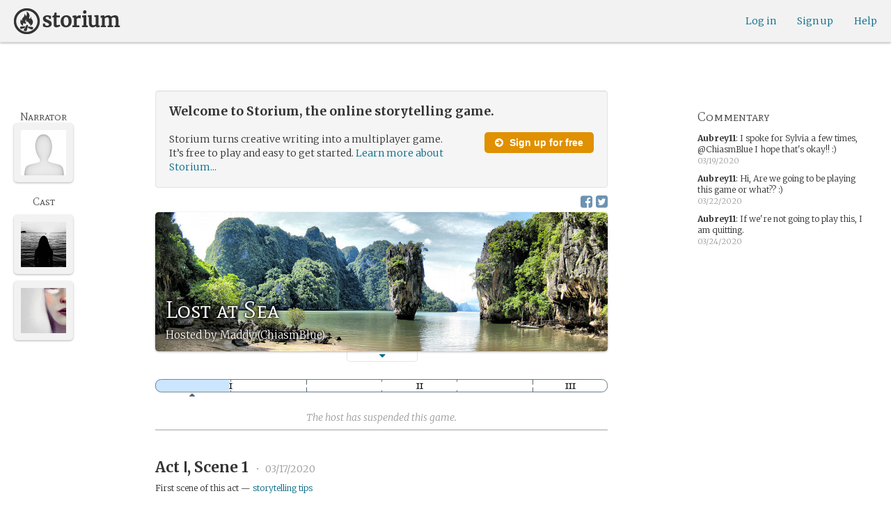

--- FILE ---
content_type: text/html; charset=utf-8
request_url: https://storium.com/game/lost-at-sea
body_size: 26493
content:
<!DOCTYPE html>
<html lang="en" class="enable-wide-layouts " ng-app="storium" ng-strict-di>
  <head>
    <title>Storium — Lost at Sea</title>
    <link rel="icon" type="image/x-icon" href="/favicon.ico?v=2">
    <link rel="apple-touch-icon" href="/363-apple-touch-icon-180px.png">
    <link rel="apple-touch-icon" sizes="120x120" href="/360-apple-touch-icon-120px.png">
    <link rel="apple-touch-icon" sizes="152x152" href="/361-apple-touch-icon-152px.png">
    <link rel="apple-touch-icon" sizes="167x167" href="/362-apple-touch-icon-167px.png">
    <link rel="apple-touch-icon" sizes="180x180" href="/363-apple-touch-icon-180px.png">
    <meta charset="UTF-8">
    <meta http-equiv="Content-type" content="text/html;charset=UTF-8">
    <meta http-equiv="X-UA-Compatible" content="IE=Edge"/>
    <meta name="csrf-param" content="authenticity_token" />
<meta name="csrf-token" content="2JMTSrdOEJNclkMu5GK6GkebUMHFz40UyfjDPg/xOxShLg1ZYN7PhXMStwDYJ3jRPm4iz4uY5BvTXqrLRbEmhQ==" />
    <link rel="stylesheet" media="all" href="https://storium.com/webpack/main.9d3ccd606422964e03f8.css" />


        <link href='https://fonts.googleapis.com/css?family=Merriweather:300,700,300italic,700italic|Mate+SC:400' rel='stylesheet' type='text/css'>

      <link rel="canonical" href="https://storium.com/game/lost-at-sea" id="html_head_canonical_link"/>

          <script type="text/javascript">
        window.global = window; // fix braintree polyfill
        placeHolderConfig = { hideOnFocus:false } 

var globalAssetPathHack = {};
globalAssetPathHack['TG_Long.png'] = 'https://storium.com/webpack/assets/images/TG_Long.b193aa4725b5c9b7a1ee7b6bf443c01e.png';
globalAssetPathHack['TG_Square.png'] = 'https://storium.com/webpack/assets/images/TG_Square.4695fee31ff7a4b987626bdd3293d3b5.png';
globalAssetPathHack['card-flip-icon.png'] = 'https://storium.com/webpack/assets/images/card-flip-icon.4ed97fc1f6317f0edd78be79a267d65c.png';
globalAssetPathHack['cards-v2/card-type-chartype-default-182x120.png'] = 'https://storium.com/webpack/assets/images/cards-v2/card-type-chartype-default-182x120.260dfd3cf1350b26d077d1975d1c98c3.png';
globalAssetPathHack['cards-v2/card-type-goal-default-182x120.png'] = 'https://storium.com/webpack/assets/images/cards-v2/card-type-goal-default-182x120.b2e66aff5ea71e1dd4c6fc1337aa1a5c.png';
globalAssetPathHack['cards-v2/card-type-icon-chartype-38px-orange.png'] = 'https://storium.com/webpack/assets/images/cards-v2/card-type-icon-chartype-38px-orange.4153f31caddafd08e9029ae27c4ce89f.png';
globalAssetPathHack['cards-v2/card-type-icon-chartype-38px.png'] = 'https://storium.com/webpack/assets/images/cards-v2/card-type-icon-chartype-38px.cbf1182586653af84f6df2ced1b331f8.png';
globalAssetPathHack['cards-v2/card-type-icon-chartype.png'] = 'https://storium.com/webpack/assets/images/cards-v2/card-type-icon-chartype.e1dbf877792ecd681ae9daeecdac07ef.png';
globalAssetPathHack['cards-v2/card-type-icon-goal-38px-orange.png'] = 'https://storium.com/webpack/assets/images/cards-v2/card-type-icon-goal-38px-orange.b14aeb358bacc16b8b59fc4873e4a861.png';
globalAssetPathHack['cards-v2/card-type-icon-goal-38px.png'] = 'https://storium.com/webpack/assets/images/cards-v2/card-type-icon-goal-38px.ee0148ca75a03c2cd1b0a4ec16af41d2.png';
globalAssetPathHack['cards-v2/card-type-icon-goal.png'] = 'https://storium.com/webpack/assets/images/cards-v2/card-type-icon-goal.33d0c67d7043d662ce0adf4c737785da.png';
globalAssetPathHack['cards-v2/card-type-icon-obstacle-38px-orange.png'] = 'https://storium.com/webpack/assets/images/cards-v2/card-type-icon-obstacle-38px-orange.c92b85caa3b57d5b2d6b31333907f1c5.png';
globalAssetPathHack['cards-v2/card-type-icon-obstacle-38px.png'] = 'https://storium.com/webpack/assets/images/cards-v2/card-type-icon-obstacle-38px.4f3302bda6ce2193a8f4795517a7600b.png';
globalAssetPathHack['cards-v2/card-type-icon-obstacle.png'] = 'https://storium.com/webpack/assets/images/cards-v2/card-type-icon-obstacle.ac0bdfd21eeaf910438c3abc69e1e9de.png';
globalAssetPathHack['cards-v2/card-type-icon-person-38px-orange.png'] = 'https://storium.com/webpack/assets/images/cards-v2/card-type-icon-person-38px-orange.70b5f3a79fed0b777d0e94f2d17529e7.png';
globalAssetPathHack['cards-v2/card-type-icon-person-38px.png'] = 'https://storium.com/webpack/assets/images/cards-v2/card-type-icon-person-38px.841a7457e36756bf2e2630576279ebe2.png';
globalAssetPathHack['cards-v2/card-type-icon-person.png'] = 'https://storium.com/webpack/assets/images/cards-v2/card-type-icon-person.fd7eb2e90e60efdbbada58a41c8515ef.png';
globalAssetPathHack['cards-v2/card-type-icon-place-38px-orange.png'] = 'https://storium.com/webpack/assets/images/cards-v2/card-type-icon-place-38px-orange.a0fd679a23e9591fca1f3b9c0a02bb8f.png';
globalAssetPathHack['cards-v2/card-type-icon-place-38px.png'] = 'https://storium.com/webpack/assets/images/cards-v2/card-type-icon-place-38px.e3317fb700365a35b3f890439d9792ef.png';
globalAssetPathHack['cards-v2/card-type-icon-place.png'] = 'https://storium.com/webpack/assets/images/cards-v2/card-type-icon-place.225b4d33cd11d0eb50ce3fbc580db7a9.png';
globalAssetPathHack['cards-v2/card-type-icon-strength-38px-orange.png'] = 'https://storium.com/webpack/assets/images/cards-v2/card-type-icon-strength-38px-orange.e59af1c29547f06606e1ae515aeb01c1.png';
globalAssetPathHack['cards-v2/card-type-icon-strength-38px.png'] = 'https://storium.com/webpack/assets/images/cards-v2/card-type-icon-strength-38px.afb31e3d030920d5798b2712bdb24b7d.png';
globalAssetPathHack['cards-v2/card-type-icon-strength.png'] = 'https://storium.com/webpack/assets/images/cards-v2/card-type-icon-strength.7319abbae84aa20eb411113c3afa41c2.png';
globalAssetPathHack['cards-v2/card-type-icon-subplot-38px-orange.png'] = 'https://storium.com/webpack/assets/images/cards-v2/card-type-icon-subplot-38px-orange.b09adbc0df3b6659f089f9f05f74faea.png';
globalAssetPathHack['cards-v2/card-type-icon-subplot-38px.png'] = 'https://storium.com/webpack/assets/images/cards-v2/card-type-icon-subplot-38px.d57afcff187c70e078ed9cbd302a4a11.png';
globalAssetPathHack['cards-v2/card-type-icon-subplot.png'] = 'https://storium.com/webpack/assets/images/cards-v2/card-type-icon-subplot.d4329182d7f692d9d3706ed5abf98eb4.png';
globalAssetPathHack['cards-v2/card-type-icon-thing-38px-orange.png'] = 'https://storium.com/webpack/assets/images/cards-v2/card-type-icon-thing-38px-orange.5ccb8336de66f8ed24b88319ec71f8e9.png';
globalAssetPathHack['cards-v2/card-type-icon-thing-38px.png'] = 'https://storium.com/webpack/assets/images/cards-v2/card-type-icon-thing-38px.f2ee638fd9a0a34292ce4416073fca0f.png';
globalAssetPathHack['cards-v2/card-type-icon-thing.png'] = 'https://storium.com/webpack/assets/images/cards-v2/card-type-icon-thing.0b8e4d02915f5363e7c7b1b71d28b66e.png';
globalAssetPathHack['cards-v2/card-type-icon-weakness-38px-orange.png'] = 'https://storium.com/webpack/assets/images/cards-v2/card-type-icon-weakness-38px-orange.da2eedb574cdcdd80319bc7bb4c19fda.png';
globalAssetPathHack['cards-v2/card-type-icon-weakness-38px.png'] = 'https://storium.com/webpack/assets/images/cards-v2/card-type-icon-weakness-38px.14c9151585d597f8faabc1b28374a2c5.png';
globalAssetPathHack['cards-v2/card-type-icon-weakness.png'] = 'https://storium.com/webpack/assets/images/cards-v2/card-type-icon-weakness.4a94542ddd510ddd2a941f7cdee21ea2.png';
globalAssetPathHack['cards-v2/card-type-obstacle-default-100x160.png'] = 'https://storium.com/webpack/assets/images/cards-v2/card-type-obstacle-default-100x160.c34ba02cf4d666198114e9e991a7c2b9.png';
globalAssetPathHack['cards-v2/card-type-person-default-100x160.png'] = 'https://storium.com/webpack/assets/images/cards-v2/card-type-person-default-100x160.ae691b975f70a1b039e61aabe7ac049d.png';
globalAssetPathHack['cards-v2/card-type-place-default-100x160.png'] = 'https://storium.com/webpack/assets/images/cards-v2/card-type-place-default-100x160.e22ea5c97b78392958ff1191601369de.png';
globalAssetPathHack['cards-v2/card-type-strength-default-182x120.png'] = 'https://storium.com/webpack/assets/images/cards-v2/card-type-strength-default-182x120.10bffc22478b53ad5a7df13fb9e37186.png';
globalAssetPathHack['cards-v2/card-type-subplot-default-182x120.png'] = 'https://storium.com/webpack/assets/images/cards-v2/card-type-subplot-default-182x120.96ab7f385fea8afdf8e1c2573c6b4a2f.png';
globalAssetPathHack['cards-v2/card-type-thing-default-182x120.png'] = 'https://storium.com/webpack/assets/images/cards-v2/card-type-thing-default-182x120.41be0c9a010f75cb628f2291d0617755.png';
globalAssetPathHack['cards-v2/card-type-weakness-default-182x120.png'] = 'https://storium.com/webpack/assets/images/cards-v2/card-type-weakness-default-182x120.c9a679c725c5e6d4892646429f740df6.png';
globalAssetPathHack['challenge-outcome-icon-strong.png'] = 'https://storium.com/webpack/assets/images/challenge-outcome-icon-strong.a233eab0ac9b5e0373716bb87282be35.png';
globalAssetPathHack['challenge-outcome-icon-uncertain.png'] = 'https://storium.com/webpack/assets/images/challenge-outcome-icon-uncertain.2976eb22c9a9a47feb3e92a9b34b63eb.png';
globalAssetPathHack['challenge-outcome-icon-weak.png'] = 'https://storium.com/webpack/assets/images/challenge-outcome-icon-weak.cfcbca5a62ff0aaed0099e8332d9b030.png';
globalAssetPathHack['nanowrimo-logo.png'] = 'https://storium.com/webpack/assets/images/nanowrimo-logo.a6f21c433446a2f5e269442186272056.png';
globalAssetPathHack['round-kickstarter-logo.png'] = 'https://storium.com/webpack/assets/images/round-kickstarter-logo.e86926887a65f9667cba7a53610a905f.png';
globalAssetPathHack['spiffy_f5f5f5_14x14.gif'] = 'https://storium.com/webpack/assets/images/spiffy_f5f5f5_14x14.c9a0bd2fa63249c764bb2e4808efb13d.gif';
globalAssetPathHack['spiffy_fff_14x14.gif'] = 'https://storium.com/webpack/assets/images/spiffy_fff_14x14.fb1e5086721bac9dc72a3991fe9999a5.gif';
globalAssetPathHack['spiffy_fff_20x20.gif'] = 'https://storium.com/webpack/assets/images/spiffy_fff_20x20.1762214e4aa81f2469ba7df628fa91ce.gif';
globalAssetPathHack['templates/achievementToast.html'] = 'https://storium.com/webpack/assets/templates/achievementToast.63c5e7b6ec7e77f9bbf7aa22e04f7415.html';
globalAssetPathHack['templates/cards/confirmActionModal.html'] = 'https://storium.com/webpack/assets/templates/cards/confirmActionModal.05e799fbb7fb6ca2c2f99a2e4646aedb.html';
globalAssetPathHack['templates/cards/editCardModal.html'] = 'https://storium.com/webpack/assets/templates/cards/editCardModal.7ce2452d4eedd9791cc2d827fa14fa5b.html';
globalAssetPathHack['templates/cards/editor.html'] = 'https://storium.com/webpack/assets/templates/cards/editor.de0bfaef2a616168e978fb93c6559e05.html';
globalAssetPathHack['templates/cards/narratorAddCardModal.html'] = 'https://storium.com/webpack/assets/templates/cards/narratorAddCardModal.8de8c173f11aac5bf78aec237af16998.html';
globalAssetPathHack['templates/cards/stack.html'] = 'https://storium.com/webpack/assets/templates/cards/stack.03e8aeff77b4175eea624f5359c17cbc.html';
globalAssetPathHack['templates/character/bannerlessSheet.html'] = 'https://storium.com/webpack/assets/templates/character/bannerlessSheet.28eaebb0d6e8284a079195dcbc6c053d.html';
globalAssetPathHack['templates/character/cards.html'] = 'https://storium.com/webpack/assets/templates/character/cards.fdc0923a7c5feef124a66a70d0102745.html';
globalAssetPathHack['templates/chargen/card_editor.html'] = 'https://storium.com/webpack/assets/templates/chargen/card_editor.727b9a518ac997c2b4af132a17480bf5.html';
globalAssetPathHack['templates/chargen/choose_modal.html'] = 'https://storium.com/webpack/assets/templates/chargen/choose_modal.6f5bc2b0b44bd44d3cb3b8c0ba370448.html';
globalAssetPathHack['templates/chargen/confirmCancelModal.html'] = 'https://storium.com/webpack/assets/templates/chargen/confirmCancelModal.da418e79e506bad7e598d0dccef56280.html';
globalAssetPathHack['templates/chargen/edit_modal.html'] = 'https://storium.com/webpack/assets/templates/chargen/edit_modal.be66996f025e886c3ef7aeb74a0460df.html';
globalAssetPathHack['templates/debugGsm.html'] = 'https://storium.com/webpack/assets/templates/debugGsm.1ea6d37daad9343e9e8dbd4923e76d63.html';
globalAssetPathHack['templates/entry/characterGiveCardModal.html'] = 'https://storium.com/webpack/assets/templates/entry/characterGiveCardModal.fb8b3c2290bb7aaa94551ecdce28474f.html';
globalAssetPathHack['templates/entry/characterManageCardsModal.html'] = 'https://storium.com/webpack/assets/templates/entry/characterManageCardsModal.d78e2b150db7c2b68c782473b57bdc2f.html';
globalAssetPathHack['templates/entry/choose_action_card_modal.html'] = 'https://storium.com/webpack/assets/templates/entry/choose_action_card_modal.4b1c9b6aa063f9b46b565df0fd703661.html';
globalAssetPathHack['templates/entry/choose_challenge_modal.html'] = 'https://storium.com/webpack/assets/templates/entry/choose_challenge_modal.95ae8588d91c7a0603889823039b1f90.html';
globalAssetPathHack['templates/entry/choose_pickup_card_modal.html'] = 'https://storium.com/webpack/assets/templates/entry/choose_pickup_card_modal.381f7e00127c0549c1d3d7082e93bda5.html';
globalAssetPathHack['templates/entry/confirmCancelRevisionRequestModal.html'] = 'https://storium.com/webpack/assets/templates/entry/confirmCancelRevisionRequestModal.73ade6396b8427abbc443fa66ab3a3c9.html';
globalAssetPathHack['templates/entry/confirmDeleteEntryModal.html'] = 'https://storium.com/webpack/assets/templates/entry/confirmDeleteEntryModal.e9f79bddc7d41ca9a6bad6e135a1efc6.html';
globalAssetPathHack['templates/entry/confirmDiscardModal.html'] = 'https://storium.com/webpack/assets/templates/entry/confirmDiscardModal.9e6c785eda4ef77aec30d334413d174e.html';
globalAssetPathHack['templates/entry/confirmRotationOnPublish.html'] = 'https://storium.com/webpack/assets/templates/entry/confirmRotationOnPublish.e76720771f92449508b46839b093a1f9.html';
globalAssetPathHack['templates/entry/defineSubplotCardModal.html'] = 'https://storium.com/webpack/assets/templates/entry/defineSubplotCardModal.2b4d8362c985e4ee90627b631d3d1882.html';
globalAssetPathHack['templates/entry/narratorChallengeModal.html'] = 'https://storium.com/webpack/assets/templates/entry/narratorChallengeModal.64a01a39745560ed445e66cab9dfde8f.html';
globalAssetPathHack['templates/entry/narratorGiveCardModal.html'] = 'https://storium.com/webpack/assets/templates/entry/narratorGiveCardModal.ab255bfc8b101da5f3fc751d8a7e2b75.html';
globalAssetPathHack['templates/entry/narrator_cards_browser.html'] = 'https://storium.com/webpack/assets/templates/entry/narrator_cards_browser.6b7d398dd0be89b274ea2dbc247e8dcd.html';
globalAssetPathHack['templates/entry/narrator_character_cards_browser.html'] = 'https://storium.com/webpack/assets/templates/entry/narrator_character_cards_browser.1a49ccec9702887f25aadf1a71bf80fd.html';
globalAssetPathHack['templates/entry/narrator_editor_tabs.html'] = 'https://storium.com/webpack/assets/templates/entry/narrator_editor_tabs.1c1348e0e99ad54e157f94a91770494b.html';
globalAssetPathHack['templates/entry/playChallengeCardModal.html'] = 'https://storium.com/webpack/assets/templates/entry/playChallengeCardModal.db3c3cbc140e22d0a0acc0959f7231b5.html';
globalAssetPathHack['templates/entry/playPickupCardModal.html'] = 'https://storium.com/webpack/assets/templates/entry/playPickupCardModal.b31f1017700892b56081a5c2f8cbb71b.html';
globalAssetPathHack['templates/entry/playPlaceCardModal.html'] = 'https://storium.com/webpack/assets/templates/entry/playPlaceCardModal.592fe5a7e4f8297b22d192d7081e7d7d.html';
globalAssetPathHack['templates/forum/editPostModal.html'] = 'https://storium.com/webpack/assets/templates/forum/editPostModal.012fd8d046140c38bb7f473bcd4ef2d4.html';
globalAssetPathHack['templates/forum/editReplyModal.html'] = 'https://storium.com/webpack/assets/templates/forum/editReplyModal.b4d67d686195d40318fb44ea04c0ae46.html';
globalAssetPathHack['templates/forum/newThreadModal.html'] = 'https://storium.com/webpack/assets/templates/forum/newThreadModal.e20a7c0d4e0c0da5d9dddcaa2232df05.html';
globalAssetPathHack['templates/game/activitySummary.html'] = 'https://storium.com/webpack/assets/templates/game/activitySummary.aa5bfabe33cdd8a4ccf5346166954726.html';
globalAssetPathHack['templates/game/cantEditMultipleEntriesModal.html'] = 'https://storium.com/webpack/assets/templates/game/cantEditMultipleEntriesModal.249027b16d6324a3003cf5d5a54d5a26.html';
globalAssetPathHack['templates/game/cast.html'] = 'https://storium.com/webpack/assets/templates/game/cast.ba7b83c7e915b414ff483909fa506d5a.html';
globalAssetPathHack['templates/game/characterCommentsBox.html'] = 'https://storium.com/webpack/assets/templates/game/characterCommentsBox.b0881cc383c15b82b2e391a05a8982e6.html';
globalAssetPathHack['templates/game/commentSidebar.html'] = 'https://storium.com/webpack/assets/templates/game/commentSidebar.4591ad68d2b9308d340ee12d2262a64a.html';
globalAssetPathHack['templates/game/confirmTurnOffRN.html'] = 'https://storium.com/webpack/assets/templates/game/confirmTurnOffRN.e11bfd0b5c18eec48dcaf8ab00f3f768.html';
globalAssetPathHack['templates/game/editableGreenRoomBanner.html'] = 'https://storium.com/webpack/assets/templates/game/editableGreenRoomBanner.586b9c3a812daca793da691c62a6bc65.html';
globalAssetPathHack['templates/game/entry.html'] = 'https://storium.com/webpack/assets/templates/game/entry.b1fd55485c0aadf05c4cfc5dae4788d4.html';
globalAssetPathHack['templates/game/entryAutoText.html'] = 'https://storium.com/webpack/assets/templates/game/entryAutoText.b15de1df0173cf6a7d030f8ac63df293.html';
globalAssetPathHack['templates/game/entryEditor.html'] = 'https://storium.com/webpack/assets/templates/game/entryEditor.7fe222e768df72aceeed0d5db36904a3.html';
globalAssetPathHack['templates/game/entryEditorImage.html'] = 'https://storium.com/webpack/assets/templates/game/entryEditorImage.6bba09a907dab3290949aa5d86b177e0.html';
globalAssetPathHack['templates/game/entryPlayedCards.html'] = 'https://storium.com/webpack/assets/templates/game/entryPlayedCards.edb42434c51afd95207d8e528e7a8022.html';
globalAssetPathHack['templates/game/gameMgmtTools.html'] = 'https://storium.com/webpack/assets/templates/game/gameMgmtTools.2624cbee806ddecf82cfe34bb32e8e61.html';
globalAssetPathHack['templates/game/gameSetupProgress.html'] = 'https://storium.com/webpack/assets/templates/game/gameSetupProgress.e544338ff1429f103a46e693545f6055.html';
globalAssetPathHack['templates/game/gameplayAlerts.html'] = 'https://storium.com/webpack/assets/templates/game/gameplayAlerts.127c54a161a7b6bf0302a7dc5b673d98.html';
globalAssetPathHack['templates/game/greenRoom.html'] = 'https://storium.com/webpack/assets/templates/game/greenRoom.104f86f8a9eba1557bf2d762126f3a9b.html';
globalAssetPathHack['templates/game/greenRoomCharacterTab.html'] = 'https://storium.com/webpack/assets/templates/game/greenRoomCharacterTab.db10a616d5a280892f0a54e9baf352fa.html';
globalAssetPathHack['templates/game/greenRoomDiscussion.html'] = 'https://storium.com/webpack/assets/templates/game/greenRoomDiscussion.60b2f44595da20a8e3a7634045c136da.html';
globalAssetPathHack['templates/game/greenRoomPlayers.html'] = 'https://storium.com/webpack/assets/templates/game/greenRoomPlayers.a27c816855459596aa9ffcfd18fb8345.html';
globalAssetPathHack['templates/game/inviteAdditionalModal.html'] = 'https://storium.com/webpack/assets/templates/game/inviteAdditionalModal.77cce418d7252f0493bfd5105d014056.html';
globalAssetPathHack['templates/game/invitePlayerModal.html'] = 'https://storium.com/webpack/assets/templates/game/invitePlayerModal.78ee3ef2db44510fe85cc4f4d7b25584.html';
globalAssetPathHack['templates/game/manageGameSettings.html'] = 'https://storium.com/webpack/assets/templates/game/manageGameSettings.9f1ee105cd04b9d9f89e6d387b0dfbb6.html';
globalAssetPathHack['templates/game/manageInvites.html'] = 'https://storium.com/webpack/assets/templates/game/manageInvites.54c12b5d235e84ce9ca0e9e1d4cdb81c.html';
globalAssetPathHack['templates/game/managePlayers.html'] = 'https://storium.com/webpack/assets/templates/game/managePlayers.854bf1514cca09e26731ab863bcce897.html';
globalAssetPathHack['templates/game/managePregens.html'] = 'https://storium.com/webpack/assets/templates/game/managePregens.6ef0b5cb5406d1118f69ca25de3d8fc3.html';
globalAssetPathHack['templates/game/managePremise.html'] = 'https://storium.com/webpack/assets/templates/game/managePremise.810009b8f7bf89e7e689fddeecf0b89d.html';
globalAssetPathHack['templates/game/manageRotationOrder.html'] = 'https://storium.com/webpack/assets/templates/game/manageRotationOrder.6bc2b2ddb2870aca7bfed5860beecb9a.html';
globalAssetPathHack['templates/game/moveEditForm.html'] = 'https://storium.com/webpack/assets/templates/game/moveEditForm.bf624e758b2e3681b7f6d5ad9f0d6499.html';
globalAssetPathHack['templates/game/narrationStyleChoice.html'] = 'https://storium.com/webpack/assets/templates/game/narrationStyleChoice.eaf72e66ac5b06ac7d6cca0148ab3c18.html';
globalAssetPathHack['templates/game/pacingProgressBar.html'] = 'https://storium.com/webpack/assets/templates/game/pacingProgressBar.38b2e3e38a6d8d6afc23ca3a0051dd27.html';
globalAssetPathHack['templates/game/pacingTip.html'] = 'https://storium.com/webpack/assets/templates/game/pacingTip.c33bc864fda4b7ef735e3d93e02012bb.html';
globalAssetPathHack['templates/game/page.html'] = 'https://storium.com/webpack/assets/templates/game/page.9caaa5e2aa1d1b0f8fc29a8f20a6e5e0.html';
globalAssetPathHack['templates/game/premiseDraftBulldozed.html'] = 'https://storium.com/webpack/assets/templates/game/premiseDraftBulldozed.af9019c041bb8a93760d830f19888629.html';
globalAssetPathHack['templates/game/refreshCardsModal.html'] = 'https://storium.com/webpack/assets/templates/game/refreshCardsModal.0f219c4f520057eda1cd63efe201e8ce.html';
globalAssetPathHack['templates/game/sceneEditForm.html'] = 'https://storium.com/webpack/assets/templates/game/sceneEditForm.81768e0871e4ef7dfcde1a03d91740c4.html';
globalAssetPathHack['templates/game/sheet.html'] = 'https://storium.com/webpack/assets/templates/game/sheet.790c20914e861fa69888aa535d7874d3.html';
globalAssetPathHack['templates/game/switchRoleConfirmationModal.html'] = 'https://storium.com/webpack/assets/templates/game/switchRoleConfirmationModal.159b56df10d116882cbbdfc1018ef672.html';
globalAssetPathHack['templates/game/unmergedEventsModal.html'] = 'https://storium.com/webpack/assets/templates/game/unmergedEventsModal.44a954c6fb5fed33b4e32d43700dd5ec.html';
globalAssetPathHack['templates/game/worldCards.html'] = 'https://storium.com/webpack/assets/templates/game/worldCards.89d7f87fdb5a13abffee3caffceb304d.html';
globalAssetPathHack['templates/narratorTutorial.html'] = 'https://storium.com/webpack/assets/templates/narratorTutorial.6b41d29cd4a680c6fa699e5d9e6efa4c.html';
globalAssetPathHack['templates/shared/alert.html'] = 'https://storium.com/webpack/assets/templates/shared/alert.523f08fdc2c01723ffa5d25c156cf6af.html';
globalAssetPathHack['templates/shared/attributionModal.html'] = 'https://storium.com/webpack/assets/templates/shared/attributionModal.3d698c6bfe3c8ec0b0d2380fc0e74847.html';
globalAssetPathHack['templates/shared/chooseImageModal.html'] = 'https://storium.com/webpack/assets/templates/shared/chooseImageModal.1cbefecbc37097a0dcef156718154e52.html';
globalAssetPathHack['templates/shared/crop_modal.html'] = 'https://storium.com/webpack/assets/templates/shared/crop_modal.c9e400350f71b7d1c57b3ec02dbdc3c3.html';
globalAssetPathHack['templates/shared/error_modal.html'] = 'https://storium.com/webpack/assets/templates/shared/error_modal.addbfa342bae1b2b28a1d71f66071dc7.html';
globalAssetPathHack['templates/shared/explainNSFW.html'] = 'https://storium.com/webpack/assets/templates/shared/explainNSFW.f04334683553135c8cd55e341e9aae31.html';
globalAssetPathHack['templates/shared/flagConfirmation.html'] = 'https://storium.com/webpack/assets/templates/shared/flagConfirmation.490b42e197d2979e78960e807d019a86.html';
globalAssetPathHack['templates/shared/flagUndoConfirmation.html'] = 'https://storium.com/webpack/assets/templates/shared/flagUndoConfirmation.40c78bda714adeade4dc2f12de9f7506.html';
globalAssetPathHack['templates/shared/maintenance_modal.html'] = 'https://storium.com/webpack/assets/templates/shared/maintenance_modal.2e00a7f3b67e493a7b3fdaa1ddc9b16f.html';
globalAssetPathHack['templates/shared/notice_modal.html'] = 'https://storium.com/webpack/assets/templates/shared/notice_modal.eb24fae8cb5ee14756ff98eb8ada9a62.html';
globalAssetPathHack['three-storycards.png'] = 'https://storium.com/webpack/assets/images/three-storycards.9899d7ce661d567032f9c474982be949.png';
var globalRouteHelperHack = {};
globalRouteHelperHack['sign_in_with_twitter_path'] = '/sign_in_with_twitter';
globalRouteHelperHack['freemium_overrun_path'] = '/review_limits';

        var globalLogTagUUID = '884b517';
        var globalAuthUserIsModerator = false;
        var globalFormAuthenticityToken = 'ElCiMowtd+68IG4foFbrqxpjyaNm4zBIFnhnjcZiJbJr7bwhW72o+JOkmjGcEylgY5a7rSi0WUcM3g54jCI4Iw==';
        var globalCiCookie = document.cookie.replace(/(?:(?:^|.*;\s*)ci\s*\=\s*([^;]*).*$)|^.*$/, "$1");
        var globalPageNonce = '8a64cf1b2995b48413fd7e36518beef0';
          var globalFbAppId = '1484104311804017';
          var globalGoogleOauthClientId = '705665870666-1harkh9m4ods5fu99alp4rdt20ssbk8j.apps.googleusercontent.com';
          var globalGrecaptchaSiteKey = '6LfSnqQUAAAAAHZZzfPFqRrIIreNGoai1-ObTBHQ';
        var globalAzkabanTimeout = 60;
          var globalAzkabanDisabled = true;
        var globalAppConst = {"BETA_DISCOUNT_ANNUAL":1000,"DEFAULT_ANNUAL_PRICE":4000,"DEFAULT_MONTHLY_PRICE":500,"FREEMIUM_SLOTS_PER_GAME":8,"FREEMIUM_MAX_GAMES_PER_USER":3,"MIN_ANNUAL_PRICE":2500,"MIN_MONTHLY_PRICE":300,"PAY_WELL_UI_CONTEXT_MEMBERSHIP_PERK":"membership_perk","PAY_WELL_UI_CONTEXT_MEMBERSHIP_UPD_BILLING":"membership_upd_billing","PRODUCT_KEY_GA_MEMBER_1MO":"sp1_ga_member_1mo","PRODUCT_KEY_GA_MEMBER_1YR":"sp1_ga_member_1yr","PRODUCT_KEY_GA_THE_DEAL":"sp1_ga_the_deal","PRODUCT_KEY_GIFT_MEMBER_NEW":"sp1_gift_member_new","PRODUCT_KEY_GIFT_PIONEER_NEW":"sp1_gift_pioneer_new","SLIDER_MAX_ANNUAL_PRICE":10000,"SLIDER_MAX_MONTHLY_PRICE":1000,"THE_DEAL_GA_PRICE":2000,"THE_DEAL_GA_PRICE_DOLLARS":20,"visibilities_for_play_prefs":["gv_public","gv_mixed","gv_private","gv_authed","gv_host_friends"],"visibilities_map_for_play_prefs":{"gv_public":"Public","gv_mixed":"Public with private commentary","gv_private":"Private","gv_authed":"Storium users only","gv_host_friends":"Host’s friends"},"social_share_vis":["gv_public","gv_mixed"],"vis_req_pop":["gv_mixed","gv_authed","gv_private","gv_host_friends"],"FORUM_CATEGORY_SLUGS":{"fcat_lfg":"lfg","fcat_advice":"advice","fcat_showcase":"showcase","fcat_newcomers":"newcomers","fcat_general":"general","fcat_announcements":"announcements","fcat_members":"members","fcat_mentors":"mentors","fcat_edu_announcements":"edu_announcements","fcat_edu_general":"edu_general","fcat_edu_newcomers":"edu_newcomers","fcat_edu_advice":"edu_advice","fcat_edu_feedback":"edu_feedback"},"SFC1":"sfc1","SFC2":"sfc2","SFC3":"sfc3","deletions_path":"/deletions","suspended_games_path":"/your-games?mode=suspended","oi_beginner_path":"/games/for_beginners","CLOUDFRONT_HOST":"storium.com","grecaptcha_v3_site_key":"6LcdjbIiAAAAAN-wU_YnIFGl_TkZzo4gxFazXrcw"}
      </script>

      <script src="https://storium.com/webpack/client-bundle.2b55b7e83a6f3c8879e9.js"></script>

      <script type="text/javascript">
        angular.module('storium.services').service('authUser',function() {
          var obj = jQuery.parseJSON('{}');
          obj.cantJoinGamePidDueToMaxGames = function(gamePid){
            return (obj.at_max_games_pids && obj.at_max_games_pids.indexOf(gamePid) === -1);
          }
          obj.new_achievements = jQuery.parseJSON('[]');
          window.getStore('authUser').importVob(obj);
          return obj;
        });

        // this is a shortcut used frequenty for debugging the application, it
        // gets the angular scope at whatever element was last inspected in the
        // chrome dev tools:
        // eval(ss) in the console and then
        // s.gameplay.gsm.whateverINeed (assigning to a local var allows for
        // property autocompletion)
        var ss = "s=angular.element($0).scope()"
       
      </script>
      <script>
  (function(i,s,o,g,r,a,m){i['GoogleAnalyticsObject']=r;i[r]=i[r]||function(){
  (i[r].q=i[r].q||[]).push(arguments)},i[r].l=1*new Date();a=s.createElement(o),
  m=s.getElementsByTagName(o)[0];a.async=1;a.src=g;m.parentNode.insertBefore(a,m)
  })(window,document,'script','//www.google-analytics.com/analytics.js','ga');
  ga('create', 'UA-74522308-1', 'storium.com');
  ga('set', 'page', 'pv_game_show')
  ga('send', 'pageview');
</script>

      <script src="https://www.google.com/recaptcha/api.js?render=6LcdjbIiAAAAAN-wU_YnIFGl_TkZzo4gxFazXrcw"></script>

    

      <base href="/game/lost-at-sea/">
  <script>
  </script>
  <meta name="description" content="“Lost at Sea” is a game on Storium. Storium combines creative writing with a card game to let friends write stories together.">
    <meta property="fb:app_id" content="1484104311804017" />
  <meta property="og:url" content="https://storium.com/game/lost-at-sea">
  <meta property="og:title" content="Read “Lost at Sea” on Storium">
  <meta property="og:description" content="A story being written on Storium, the online storytelling game — Crashed on a mysterious island beneath a sky of unfamiliar stars, a group of survivors explore to survive. Stranded and alone, they must triumph against threats both natural and mysterious in pursuit of escape ... if escape is even possible. This deck describes the mysterious island through intriguing characters and settings, but the truth behind it all is yours to write!">
  <meta property="og:site_name" content="Storium">
  <meta property="og:type" content="article">
  <meta name="twitter:card" content="summary_large_image" />
  <meta name="twitter:site" content="@Storium" />
  <meta name="twitter:title" content="Read “Lost at Sea” on Storium" />
  <meta name="twitter:description" content="A story being written on Storium, the online storytelling game — Crashed on a mysterious island beneath a sky of unfamiliar stars, a group of survivors explore to survive. Stranded and alone, they must triumph against threats both natural and mysterious in pursuit of escape ... if escape is even possible. This deck describes the mysterious island through intriguing characters and settings, but the truth behind it all is yours to write!" />
  <meta itemscope itemtype="http://schema.org/Article" />
  <meta itemprop="headline" content="Read “Lost at Sea” on Storium" />
  <meta itemprop="description" content="A story being written on Storium, the online storytelling game — Crashed on a mysterious island beneath a sky of unfamiliar stars, a group of survivors explore to survive. Stranded and alone, they must triumph against threats both natural and mysterious in pursuit of escape ... if escape is even possible. This deck describes the mysterious island through intriguing characters and settings, but the truth behind it all is yours to write!" />
    <meta property="og:image" content="https://cloudinary-a.akamaihd.net/protagonistlabs/image/upload/a_exif//w_500,h_200,c_fill/e_sharpen:50/4018009010_34693ee397_b_ocmpxf.jpg">
    <meta property="og:image:width" content="500">
    <meta property="og:image:height" content="200">
    <meta name="twitter:image" content="https://cloudinary-a.akamaihd.net/protagonistlabs/image/upload/a_exif//w_500,h_200,c_fill/e_sharpen:50/4018009010_34693ee397_b_ocmpxf.jpg" />
    <meta itemprop="image" content="https://cloudinary-a.akamaihd.net/protagonistlabs/image/upload/a_exif//w_500,h_200,c_fill/e_sharpen:50/4018009010_34693ee397_b_ocmpxf.jpg" />
  <script>
      window.getStore('peopleMgmt').setGameFollowers(jQuery.parseJSON('[]'))
    window.getStore('gameplayInit').bulkSet({
        newEvents: angular.fromJson('[{\"seqId\":\"1270\",\"refSeqId\":\"\",\"role\":\"narrator\",\"userPid\":\"qv26ws\",\"createdAt\":\"2020-03-17 20:01:47.297235 UTC\",\"type\":\"startEntry\",\"params\":{\"format\":\"establishment\",\"playGuid\":\"a920fd86955bdf996e5998b0add5cb5c\"},\"gev\":17},\n{\"seqId\":\"1280\",\"refSeqId\":\"1270\",\"role\":\"narrator\",\"userPid\":\"qv26ws\",\"createdAt\":\"2020-03-17 20:01:47.30212 UTC\",\"type\":\"playPlaceCard\",\"params\":{\"cardId\":\"o_68\",\"playGuid\":\"c06b21b2d6a281793c643c1d60c56a84\"},\"gev\":17},\n{\"seqId\":\"1290\",\"refSeqId\":\"1270\",\"role\":\"narrator\",\"userPid\":\"qv26ws\",\"createdAt\":\"2020-03-17 20:01:47.30656 UTC\",\"type\":\"playChallengeCard\",\"params\":{\"cardId\":\"o_77\",\"playGuid\":\"7aba60178aa07c9b6e432b6fbf2ccb54\",\"points\":3,\"successStakes\":\"You find something valuable, something exhaustible. What is it?\",\"failureStakes\":\"After a thorough search, you’re confident that the wrecks have been exahausted.\"},\"gev\":17},\n{\"seqId\":\"1300\",\"refSeqId\":\"1270\",\"role\":\"narrator\",\"userPid\":\"qv26ws\",\"createdAt\":\"2020-03-17 20:01:47.311108 UTC\",\"type\":\"playCardForPickup\",\"params\":{\"cardId\":\"o_41\",\"stackSize\":5,\"playGuid\":\"6c7f8b63e256fa8104ee8fb3d8f386e9\"},\"gev\":17},\n{\"seqId\":\"1310\",\"refSeqId\":\"1270\",\"role\":\"narrator\",\"userPid\":\"qv26ws\",\"createdAt\":\"2020-03-17 20:01:47.315419 UTC\",\"type\":\"setEntryAttrs\",\"params\":{\"description\":\"Surrounded by the charred remains and chunks of debris from the wreckage, the last survivors turned to one another with fearful uncertainty written in their exhausted grimaces. It was only a matter of hours before the night will come and they had nothing to help them survive a night in the wilderness of the island. \\n\\nHow will they gather enough will-power in their seemingly hopeless situation to devise a plan to survive long enough for somebody to rescue them?\",\"advancement\":\"act\"},\"gev\":17},\n{\"seqId\":\"1320\",\"refSeqId\":\"1270\",\"role\":\"narrator\",\"userPid\":\"qv26ws\",\"createdAt\":\"2020-03-17 20:01:47.319538 UTC\",\"type\":\"publishEntry\",\"params\":{\"draftGuid\":\"0f2e1417b3fcc96958adfba6f7c7148b\"},\"gev\":17},\n{\"seqId\":\"1330\",\"refSeqId\":\"\",\"role\":\"host\",\"userPid\":\"qv26ws\",\"createdAt\":\"2020-03-18 06:09:27.953318 UTC\",\"type\":\"setGameAttrs\",\"params\":{\"hasOpenInvites\":true},\"gev\":17},\n{\"seqId\":\"1340\",\"refSeqId\":\"\",\"role\":\"host\",\"userPid\":\"vws0jw\",\"createdAt\":\"2020-03-18 12:43:29.934339 UTC\",\"type\":\"createCharacter\",\"params\":{\"initialUserPid\":\"vws0jw\",\"initialStatus\":\"cs_initial_oi\",\"viaOpenInvites\":true,\"blessed\":true},\"gev\":17},\n{\"seqId\":\"1350\",\"refSeqId\":\"1340\",\"role\":\"character:1340\",\"userPid\":\"vws0jw\",\"createdAt\":\"2020-03-18 12:43:51.549704 UTC\",\"type\":\"chargenChooseCard\",\"params\":{\"cardId\":\"o_7\",\"playGuid\":\"568059b5767ed18afda162c38d2c76fb\",\"suggestedStrengthCardId\":\"o_15\",\"suggestedWeaknessCardId\":\"o_23\"},\"gev\":17},\n{\"seqId\":\"1360\",\"refSeqId\":\"1340\",\"role\":\"character:1340\",\"userPid\":\"vws0jw\",\"createdAt\":\"2020-03-18 12:44:42.753926 UTC\",\"type\":\"chargenChooseCard\",\"params\":{\"cardId\":\"o_40\",\"playGuid\":\"13bbc5252d99f1379ac695eb8f378008\"},\"gev\":17},\n{\"seqId\":\"1370\",\"refSeqId\":\"\",\"role\":\"host\",\"userPid\":\"m2jbzw\",\"createdAt\":\"2020-03-18 21:30:26.725797 UTC\",\"type\":\"createCharacter\",\"params\":{\"initialUserPid\":\"m2jbzw\",\"initialStatus\":\"cs_initial_oi\",\"viaOpenInvites\":true,\"blessed\":true},\"gev\":17},\n{\"seqId\":\"1380\",\"refSeqId\":\"1370\",\"role\":\"character:1370\",\"userPid\":\"m2jbzw\",\"createdAt\":\"2020-03-18 21:30:56.861197 UTC\",\"type\":\"chargenChooseCard\",\"params\":{\"cardId\":\"o_4\",\"playGuid\":\"e5aefa08c37e1e455553f5ecdfaeb0fc\",\"suggestedStrengthCardId\":\"o_18\",\"suggestedWeaknessCardId\":\"o_28\"},\"gev\":17},\n{\"seqId\":\"1390\",\"refSeqId\":\"1370\",\"role\":\"character:1370\",\"userPid\":\"m2jbzw\",\"createdAt\":\"2020-03-18 21:31:08.710343 UTC\",\"type\":\"chargenChooseCard\",\"params\":{\"cardId\":\"o_30\",\"playGuid\":\"39cd351c1a9f1a9531c431c42e3a5bad\"},\"gev\":17},\n{\"seqId\":\"1400\",\"refSeqId\":\"1370\",\"role\":\"character:1370\",\"userPid\":\"m2jbzw\",\"createdAt\":\"2020-03-18 21:32:49.224571 UTC\",\"type\":\"chargenCreateCard\",\"params\":{\"name\":\"Lost Love\",\"description\":\"How can you go on without all you’ve lost? Why should you love anyone else??\",\"namespace\":\"subplot\",\"imageAssetId\":\"a6absuzk5eujo0edklud\",\"imageAssetCrop\":null,\"imageAssetSize\":\"504,600\",\"playGuid\":\"c2a269cbde73940702e976badc71773d\"},\"gev\":17},\n{\"seqId\":\"1410\",\"refSeqId\":\"1370\",\"role\":\"character:1370\",\"userPid\":\"m2jbzw\",\"createdAt\":\"2020-03-18 21:33:43.972212 UTC\",\"type\":\"chargenCreateCard\",\"params\":{\"name\":\"Soldier of Fortune\",\"description\":\"Your experiences in live-fire conflict zones have become your expertise. Your survival is your CV.\",\"namespace\":\"chartype\",\"imageAssetId\":\"keil7tthqe2ftjekdtlo\",\"imageAssetCrop\":null,\"imageAssetSize\":\"500,375\",\"playGuid\":\"dcd84c7c293433de9fef05c2b77d5054\"},\"gev\":17},\n{\"seqId\":\"1420\",\"refSeqId\":\"1370\",\"role\":\"character:1370\",\"userPid\":\"m2jbzw\",\"createdAt\":\"2020-03-18 21:36:24.011353 UTC\",\"type\":\"chargenCreateCard\",\"params\":{\"name\":\"Combatant\",\"description\":\"You’re a fighter, adept at staying alive in lethal situations. You’re at your best when lives are at stake.\",\"namespace\":\"strength\",\"imageAssetId\":\"ln5ospeutkxyxxzgzlbq\",\"imageAssetCrop\":null,\"imageAssetSize\":\"600,450\",\"playGuid\":\"5807d4462f2dbd9ff496c3232aa2210e\"},\"gev\":17},\n{\"seqId\":\"1430\",\"refSeqId\":\"1370\",\"role\":\"character:1370\",\"userPid\":\"m2jbzw\",\"createdAt\":\"2020-03-18 21:37:17.499697 UTC\",\"type\":\"chargenCreateCard\",\"params\":{\"name\":\"Untrusting\",\"description\":\"People hurt each other. You’ve been hurt before. Why open yourself up to getting hurt again?\\n\\n\",\"namespace\":\"weakness\",\"imageAssetId\":\"hkwiv2sxgws61zfvqu6w\",\"imageAssetCrop\":null,\"imageAssetSize\":\"600,545\",\"playGuid\":\"bccee5a42dd29725e3f91ed4b112345e\"},\"gev\":17},\n{\"seqId\":\"1440\",\"refSeqId\":\"1370\",\"role\":\"character:1370\",\"userPid\":\"m2jbzw\",\"createdAt\":\"2020-03-18 21:37:29.830642 UTC\",\"type\":\"setCharacterAttrs\",\"params\":{\"ugcName\":\"Adira Thompson\"},\"gev\":17},\n{\"seqId\":\"1450\",\"refSeqId\":\"1370\",\"role\":\"character:1370\",\"userPid\":\"m2jbzw\",\"createdAt\":\"2020-03-18 21:37:45.826956 UTC\",\"type\":\"setCharacterAttrs\",\"params\":{\"imageAssetId\":\"fq5neekrnhmmckog9h5r\",\"imageAssetSize\":\"500,487\"},\"gev\":17},\n{\"seqId\":\"1460\",\"refSeqId\":\"1370\",\"role\":\"character:1370\",\"userPid\":\"m2jbzw\",\"createdAt\":\"2020-03-18 21:38:58.327283 UTC\",\"type\":\"setCharacterAttrs\",\"params\":{\"description\":\"My father always loved me and was a General. A very important one, actually. He taught me to not give up-to fight, and learn how to be proud { stubborn :) }. So you can imagine what I was like when he died.\"},\"gev\":17},\n{\"seqId\":\"1470\",\"refSeqId\":\"1370\",\"role\":\"character:1370\",\"userPid\":\"m2jbzw\",\"createdAt\":\"2020-03-18 21:39:26.363742 UTC\",\"type\":\"submitCharacter\",\"params\":{\"comment\":\"I know you\'ve already started, but maybe you could use another character hopefully??\"},\"gev\":17},\n{\"seqId\":\"1480\",\"refSeqId\":\"\",\"role\":\"\",\"userPid\":\"\",\"createdAt\":\"2020-03-18 21:39:26.36776 UTC\",\"type\":\"noop\",\"params\":{},\"gev\":17},\n{\"seqId\":\"1490\",\"refSeqId\":\"1370\",\"role\":\"host\",\"userPid\":\"qv26ws\",\"createdAt\":\"2020-03-19 18:33:49.036677 UTC\",\"type\":\"approveCharacter\",\"params\":{\"comment\":\"I can always use another character! Just a fair warning, I\'m a complete newbie around here and I might not be the best narrator, sorry about any mistakes and mishaps along the way!\"},\"gev\":17},\n{\"seqId\":\"1500\",\"refSeqId\":\"\",\"role\":\"\",\"userPid\":\"\",\"createdAt\":\"2020-03-19 18:33:49.039861 UTC\",\"type\":\"noop\",\"params\":{},\"gev\":17},\n{\"seqId\":\"1510\",\"refSeqId\":\"\",\"role\":\"character:1370\",\"userPid\":\"m2jbzw\",\"createdAt\":\"2020-03-19 18:57:06.366951 UTC\",\"type\":\"startEntry\",\"params\":{\"format\":\"move\",\"playGuid\":\"ec9249de5982e1069241bc225413dad5\"},\"gev\":17},\n{\"seqId\":\"1520\",\"refSeqId\":\"1510\",\"role\":\"character:1370\",\"userPid\":\"m2jbzw\",\"createdAt\":\"2020-03-19 18:57:06.373532 UTC\",\"type\":\"chooseChallengeCard\",\"params\":{\"cardId\":\"o_77\",\"refPlayGuid\":\"7aba60178aa07c9b6e432b6fbf2ccb54\",\"playGuid\":\"22705f9a27a77145b46999c84767ddc6\"},\"gev\":17},\n{\"seqId\":\"1530\",\"refSeqId\":\"1510\",\"role\":\"character:1370\",\"userPid\":\"m2jbzw\",\"createdAt\":\"2020-03-19 18:57:06.380061 UTC\",\"type\":\"playCardOnChallenge\",\"params\":{\"playGuid\":\"24ef9968668426f54c88c8a203cc3e9b\",\"expectCompletionPolarity\":false,\"cardId\":\"i__5807d4462f2dbd9ff496c3232aa2210e\",\"stackGuid\":\"chargen_1370_strength\"},\"gev\":17},\n{\"seqId\":\"1540\",\"refSeqId\":\"1510\",\"role\":\"character:1370\",\"userPid\":\"m2jbzw\",\"createdAt\":\"2020-03-19 18:57:06.386675 UTC\",\"type\":\"playCardOnChallenge\",\"params\":{\"playGuid\":\"e354a11e8c4abdec998e52efd42a8d65\",\"expectCompletionPolarity\":false,\"isNewWild\":true,\"namespace\":\"strength\",\"name\":\"Keen Senses\",\"description\":\"You can make lots of things,  out of lots of things!!\"},\"gev\":17},\n{\"seqId\":\"1550\",\"refSeqId\":\"1510\",\"role\":\"character:1370\",\"userPid\":\"m2jbzw\",\"createdAt\":\"2020-03-19 18:57:06.393052 UTC\",\"type\":\"playCardOnChallenge\",\"params\":{\"playGuid\":\"64cc3d4d8191ae50cde9944bd50da221\",\"expectCompletionPolarity\":1,\"cardId\":\"i__5807d4462f2dbd9ff496c3232aa2210e\",\"stackGuid\":\"chargen_1370_strength\"},\"gev\":17},\n{\"seqId\":\"1560\",\"refSeqId\":\"1510\",\"role\":\"character:1370\",\"userPid\":\"m2jbzw\",\"createdAt\":\"2020-03-19 18:57:06.399744 UTC\",\"type\":\"setEntryAttrs\",\"params\":{\"description\":\"\\\"Sylvia!\\\" Adira said weakly, making sure she had no broken bones. \\\"Sylvia! Wake up!!\\\" \\nSylvia groaned, then did the same thing Adira was doing. She moved around a bit, and said, \\\"Nothing\'s broken. You?\\\" \\n\\\"Nope. Oh, SHOOT!\\\" Adira said, raising her head to look at the sky.\\n\\\"What\'s wrong, Adira?\\\" Sylvia asked, wide-eyed. \\n\\\"It\'s going to rain. And it\'s almost night. We need shelter!!\\\" Adira exclaimed. \\\"But, it\'s too dark to explore the beach-forest-thing tonight. We\'ll have to make do with. . .the wreckage.\\\"\\n                  »»————-　➴　————-««\\nAdira and Sylvia raced to build a shelter from the wreckage. They found torn-apart clothing, broken bottles, sharp-ended glass, metal, wood, and cloth, just to name a few.\\n\\\"Okay. Let\'s use the wood.\\\" Sylvia said, examining the beach. \\\"And if we run out, we can use driftwood!\\\" \\n\\\"Great idea, Sylvia!\\\" Adira said happily. Sylvia bent down to grab some wood.\\n   »»————-　➴　————-««\\nSoon, the shelter was done. Adira and Sylvia gratefully climbed into the little house they\'d made in a few hours. Soon, they both fell fast asleep.\\nThey only woke up when they heard a noise. There was a sniffing sound right outside. Then, scratching at the \\\"door\\\". The \\\"door\\\" was a heavy boulder. Only the strongest wild animals could knock it down and get in.\\nBut what if this animal 𝑤𝑎𝑠 one of those \\\"strongest wild animals\\\"?\"},\"gev\":17},\n{\"seqId\":\"1570\",\"refSeqId\":\"1510\",\"role\":\"character:1370\",\"userPid\":\"m2jbzw\",\"createdAt\":\"2020-03-19 18:57:06.406397 UTC\",\"type\":\"publishEntry\",\"params\":{\"draftGuid\":\"e45ecde2d06bd4714e8cb2dc7a4280d1\"},\"gev\":17},\n{\"seqId\":\"1580\",\"refSeqId\":\"\",\"role\":\"character:1370\",\"userPid\":\"m2jbzw\",\"createdAt\":\"2020-03-19 18:59:25.004706 UTC\",\"type\":\"addComment\",\"params\":{\"body\":\"I spoke for Sylvia a few times, @ChiasmBlue I hope that\'s okay!! :)\"},\"gev\":17},\n{\"seqId\":\"1590\",\"refSeqId\":\"\",\"role\":\"host\",\"userPid\":\"j49cgr\",\"createdAt\":\"2020-03-21 19:49:04.520958 UTC\",\"type\":\"createCharacter\",\"params\":{\"initialUserPid\":\"j49cgr\",\"initialStatus\":\"cs_initial_oi\",\"viaOpenInvites\":true,\"blessed\":true},\"gev\":17},\n{\"seqId\":\"1600\",\"refSeqId\":\"1590\",\"role\":\"character:1590\",\"userPid\":\"j49cgr\",\"createdAt\":\"2020-03-21 19:59:22.395522 UTC\",\"type\":\"chargenChooseCard\",\"params\":{\"cardId\":\"o_3\",\"playGuid\":\"cad4354b360ba8ffb4ada0b7c6155246\",\"suggestedStrengthCardId\":\"o_19\",\"suggestedWeaknessCardId\":\"o_21\"},\"gev\":17},\n{\"seqId\":\"1610\",\"refSeqId\":\"1590\",\"role\":\"character:1590\",\"userPid\":\"j49cgr\",\"createdAt\":\"2020-03-21 20:01:19.115223 UTC\",\"type\":\"chargenChooseCard\",\"params\":{\"cardId\":\"o_9\",\"playGuid\":\"9e51dbbd05cb82b799cca6519bb21154\",\"suggestedStrengthCardId\":\"o_17\",\"suggestedWeaknessCardId\":\"o_27\"},\"gev\":17},\n{\"seqId\":\"1620\",\"refSeqId\":\"1590\",\"role\":\"character:1590\",\"userPid\":\"j49cgr\",\"createdAt\":\"2020-03-21 20:03:51.520264 UTC\",\"type\":\"chargenChooseCard\",\"params\":{\"cardId\":\"o_32\",\"playGuid\":\"088a2798a3fb1fdcdcb59f402704d5af\"},\"gev\":17},\n{\"seqId\":\"1630\",\"refSeqId\":\"1590\",\"role\":\"character:1590\",\"userPid\":\"j49cgr\",\"createdAt\":\"2020-03-21 20:04:35.77835 UTC\",\"type\":\"setCharacterAttrs\",\"params\":{\"ugcName\":\"Chris Adler\"},\"gev\":17},\n{\"seqId\":\"1640\",\"refSeqId\":\"1590\",\"role\":\"character:1590\",\"userPid\":\"j49cgr\",\"createdAt\":\"2020-03-21 20:05:32.883778 UTC\",\"type\":\"setCharacterAttrs\",\"params\":{\"imageAssetId\":\"evil3oit3c5wbxuhn2l9\",\"imageAssetSize\":\"398,512\"},\"gev\":17},\n{\"seqId\":\"1650\",\"refSeqId\":\"1590\",\"role\":\"character:1590\",\"userPid\":\"j49cgr\",\"createdAt\":\"2020-03-21 20:05:35.332543 UTC\",\"type\":\"setCharacterAttrs\",\"params\":{\"imageAssetId\":null,\"imageAssetCrop\":null,\"imageAssetSize\":null,\"attributionText\":null,\"attributionUrl\":null,\"altText\":null},\"gev\":17},\n{\"seqId\":\"1660\",\"refSeqId\":\"1590\",\"role\":\"character:1590\",\"userPid\":\"j49cgr\",\"createdAt\":\"2020-03-21 20:05:40.757048 UTC\",\"type\":\"setCharacterAttrs\",\"params\":{\"imageAssetId\":\"w5aaxazlpmoiphac1wgt\",\"imageAssetSize\":\"399,600\"},\"gev\":17},\n{\"seqId\":\"1670\",\"refSeqId\":\"1590\",\"role\":\"character:1590\",\"userPid\":\"j49cgr\",\"createdAt\":\"2020-03-21 20:18:34.604803 UTC\",\"type\":\"setCharacterAttrs\",\"params\":{\"description\":\"Chris Adler has always been the awkward, most unpopular-popular guy at his school. People would come to him to take empathy, comfort, something that shines a light to the darkness of tricky situations, and he would gladly give it to them. But no one would really care to stick around and hear his side of the story, his situations. And naturally, that just made him more awkward at everything; social events, parties, anything that was followed by casual talks.\\n\\nHe thought about future options that lay before him; follow the family business of managing restaurants and companies, or do something he likes. The question was, what did he like?\\n\\nTo find an answer, he decided to climb aboard a plane and take a round-the-world trip. To see opportunities and such. \\n\\nHe should\'ve stayed at his bed.\"},\"gev\":17},\n{\"seqId\":\"1680\",\"refSeqId\":\"1590\",\"role\":\"character:1590\",\"userPid\":\"j49cgr\",\"createdAt\":\"2020-03-21 20:19:43.260173 UTC\",\"type\":\"chargenChooseCard\",\"params\":{\"cardId\":\"o_32\",\"playGuid\":\"10dad6ef1a830db50f7c5c2c227585ba\"},\"gev\":17},\n{\"seqId\":\"1690\",\"refSeqId\":\"1590\",\"role\":\"character:1590\",\"userPid\":\"j49cgr\",\"createdAt\":\"2020-03-21 20:20:01.673949 UTC\",\"type\":\"setCharacterAttrs\",\"params\":{\"description\":\"Chris Adler has always been the awkward, most unpopular-popular guy at his school. People would come to him to take empathy, comfort, something that shines a light to the darkness of tricky situations, and he would gladly give it to them. But no one would really care to stick around and hear his side of the story, his situations. And naturally, that just made him more awkward and clumsy at everything; social events, parties, anything that was followed by casual talks.\\n\\nHe thought about future options that lay before him; follow the family business of managing restaurants and companies, or do something he likes. The question was, what did he like?\\n\\nTo find an answer, he decided to climb aboard a plane and take a round-the-world trip. To see opportunities and such. \\n\\nHe should\'ve stayed at his bed.\"},\"gev\":17},\n{\"seqId\":\"1700\",\"refSeqId\":\"1590\",\"role\":\"character:1590\",\"userPid\":\"j49cgr\",\"createdAt\":\"2020-03-21 20:24:50.552894 UTC\",\"type\":\"setCharacterAttrs\",\"params\":{\"description\":\"Chris Adler has always been the awkward, most unpopular-popular guy at his school. People would come to him to take empathy, comfort, something that shines a light to the darkness of tricky situations, and he would gladly give it to them. But no one would really care to stick around and hear his side of the story, his situations. And naturally, that just made him more awkward and clumsy at everything; social events, parties, anything that was followed by casual talks.\\n\\nHe thought about future options that lay before him; follow the tedious business of his family\'s (managing things), or do something he likes. The question was, what did he like?\\n\\nTo find an answer, he decided to climb aboard a plane and take a round-the-world trip. To see opportunities and such. \\n\\nHe should\'ve stayed at his bed.\"},\"gev\":17},\n{\"seqId\":\"1710\",\"refSeqId\":\"1590\",\"role\":\"character:1590\",\"userPid\":\"j49cgr\",\"createdAt\":\"2020-03-21 20:25:51.101797 UTC\",\"type\":\"chargenChooseCard\",\"params\":{\"cardId\":\"o_40\",\"playGuid\":\"2237b14c7694b86d13c057cd6dcfa3ec\"},\"gev\":17},\n{\"seqId\":\"1720\",\"refSeqId\":\"1590\",\"role\":\"character:1590\",\"userPid\":\"j49cgr\",\"createdAt\":\"2020-03-21 20:26:05.506736 UTC\",\"type\":\"chargenChooseCard\",\"params\":{\"cardId\":\"o_37\",\"playGuid\":\"98a6dc378d595b929a39680a1f49be24\"},\"gev\":17},\n{\"seqId\":\"1730\",\"refSeqId\":\"1590\",\"role\":\"character:1590\",\"userPid\":\"j49cgr\",\"createdAt\":\"2020-03-21 20:26:51.953297 UTC\",\"type\":\"chargenChooseCard\",\"params\":{\"cardId\":\"o_32\",\"playGuid\":\"48b18149a918c28adc9c18ebc9efbb4d\"},\"gev\":17},\n{\"seqId\":\"1740\",\"refSeqId\":\"1590\",\"role\":\"character:1590\",\"userPid\":\"j49cgr\",\"createdAt\":\"2020-03-21 20:27:19.872427 UTC\",\"type\":\"submitCharacter\",\"params\":{\"comment\":\"Hey I\'d like to take part in your awesome story :)\"},\"gev\":17},\n{\"seqId\":\"1750\",\"refSeqId\":\"\",\"role\":\"\",\"userPid\":\"\",\"createdAt\":\"2020-03-21 20:27:19.875092 UTC\",\"type\":\"noop\",\"params\":{},\"gev\":17},\n{\"seqId\":\"1760\",\"refSeqId\":\"\",\"role\":\"character:1370\",\"userPid\":\"m2jbzw\",\"createdAt\":\"2020-03-22 18:21:37.83769 UTC\",\"type\":\"addComment\",\"params\":{\"body\":\"Hi,\\nAre we going to be playing this game or what?? :)\"},\"gev\":17},\n{\"seqId\":\"1770\",\"refSeqId\":\"\",\"role\":\"host\",\"userPid\":\"3a5wz6\",\"createdAt\":\"2020-03-24 17:35:14.913841 UTC\",\"type\":\"createCharacter\",\"params\":{\"initialUserPid\":\"3a5wz6\",\"initialStatus\":\"cs_initial_oi\",\"viaOpenInvites\":true,\"blessed\":true},\"gev\":17},\n{\"seqId\":\"1780\",\"refSeqId\":\"\",\"role\":\"character:1370\",\"userPid\":\"m2jbzw\",\"createdAt\":\"2020-03-24 18:18:11.221595 UTC\",\"type\":\"addComment\",\"params\":{\"body\":\"If we\'re not going to play this, I am quitting.\"},\"gev\":17},\n{\"seqId\":\"1790\",\"refSeqId\":\"1370\",\"role\":\"character:1370\",\"userPid\":\"m2jbzw\",\"createdAt\":\"2020-03-24 18:18:47.975143 UTC\",\"type\":\"retireCharacter\",\"params\":{},\"gev\":17},\n{\"seqId\":\"1800\",\"refSeqId\":\"\",\"role\":\"host\",\"userPid\":\"qv26ws\",\"createdAt\":\"2020-03-24 19:02:35.34521 UTC\",\"type\":\"setGameAttrs\",\"params\":{\"imageAssetId\":null,\"imageAssetCrop\":null,\"imageAssetSize\":null,\"attributionText\":null,\"attributionUrl\":null,\"altText\":null},\"gev\":17},\n{\"seqId\":\"1810\",\"refSeqId\":\"\",\"role\":\"host\",\"userPid\":\"qv26ws\",\"createdAt\":\"2020-03-24 19:03:04.71354 UTC\",\"type\":\"setGameAttrs\",\"params\":{\"suspended\":true,\"reason\":\"not enough players\"},\"gev\":17},\n{\"seqId\":\"1820\",\"refSeqId\":\"1370\",\"role\":\"character:1370\",\"userPid\":\"m2jbzw\",\"createdAt\":\"2020-03-25 23:48:33.419873 UTC\",\"type\":\"relinquishRole\",\"params\":{\"message\":\"Sorry, I can\'t do this. Too little activity.\"},\"gev\":17}]'),
        gamePid: '9zjcfy',
        toc: JSON.parse('{\"slug\":\"lost-at-sea\",\"gamePid\":\"9zjcfy\",\"visibility\":\"gv_public\",\"narratorUserPid\":\"qv26ws\",\"hostUserPid\":\"qv26ws\",\"members\":{\"qv26ws\":[\"host\",\"narrator\",\"character:1250\"],\"vws0jw\":[\"character:1340\"],\"m2jbzw\":[\"character:1370\"],\"j49cgr\":[\"character:1590\"]},\"onStage\":{\"qv26ws\":[\"host\",\"narrator\",\"character:1250\"]},\"grcpids\":[],\"publicUpdatedAt\":\"2020-03-24 18:18:11.221595 UTC\",\"publicStartedAt\":\"2020-03-17 20:01:47.297235 UTC\",\"scenes\":[{\"sceneId\":\"1\",\"firstSeqId\":\"1270\",\"actNumber\":1,\"sceneNumber\":1}],\"grCommentIdx\":{\"discussion\":-1,\"lobby\":-1},\"hasOpenInvites\":false,\"hasOpenLobby\":false,\"bakeId\":\"1820\",\"grWatches\":{\"lobby\":{\"qv26ws\":\"1040\"},\"discussion\":{},\"hostAuto\":{\"lobby\":true}},\"greenRoomPerms\":{\"_auth_any_\":0,\"_unauth_any_\":0,\"qv26ws\":7,\"vws0jw\":1,\"m2jbzw\":3,\"j49cgr\":1},\"grBlocks\":{\"lobby\":{\"user\":{},\"comment\":{}},\"discussion\":{\"user\":{},\"comment\":{}}},\"worldVersion\":\"1.0\"}'),
        tocCache: '{\"slug\":\"lost-at-sea\",\"gamePid\":\"9zjcfy\",\"visibility\":\"gv_public\",\"narratorUserPid\":\"qv26ws\",\"hostUserPid\":\"qv26ws\",\"members\":{\"qv26ws\":[\"host\",\"narrator\",\"character:1250\"],\"vws0jw\":[\"character:1340\"],\"m2jbzw\":[\"character:1370\"],\"j49cgr\":[\"character:1590\"]},\"onStage\":{\"qv26ws\":[\"host\",\"narrator\",\"character:1250\"]},\"grcpids\":[],\"publicUpdatedAt\":\"2020-03-24 18:18:11.221595 UTC\",\"publicStartedAt\":\"2020-03-17 20:01:47.297235 UTC\",\"scenes\":[{\"sceneId\":\"1\",\"firstSeqId\":\"1270\",\"actNumber\":1,\"sceneNumber\":1}],\"grCommentIdx\":{\"discussion\":-1,\"lobby\":-1},\"hasOpenInvites\":false,\"hasOpenLobby\":false,\"bakeId\":\"1820\",\"grWatches\":{\"lobby\":{\"qv26ws\":\"1040\"},\"discussion\":{},\"hostAuto\":{\"lobby\":true}},\"greenRoomPerms\":{\"_auth_any_\":0,\"_unauth_any_\":0,\"qv26ws\":7,\"vws0jw\":1,\"m2jbzw\":3,\"j49cgr\":1},\"grBlocks\":{\"lobby\":{\"user\":{},\"comment\":{}},\"discussion\":{\"user\":{},\"comment\":{}}},\"worldVersion\":\"1.0\"}',
        boundaryCoreCache: '{\"compat\":{\"h\":2,\"w\":1},\"bakeId\":\"1260\",\"gamePid\":\"9zjcfy\",\"sceneId\":\"0\",\"highEntrySeqId\":\"0\",\"highOCardIdInt\":90,\"highICardIdInt\":0,\"suspended\":false,\"gameOver\":false,\"hasOpenInvites\":false,\"hasOpenLobby\":true,\"rotationUserPidOrder\":[\"qv26ws\"],\"rotationDisabledUserPids\":{},\"revisionRequests\":{},\"hands\":{\"narrator\":[{\"cardId\":\"o_1\"},{\"cardId\":\"o_2\"},{\"cardId\":\"o_3\"},{\"cardId\":\"o_4\"},{\"cardId\":\"o_5\"},{\"cardId\":\"o_6\"},{\"cardId\":\"o_7\"},{\"cardId\":\"o_8\"},{\"cardId\":\"o_9\"},{\"cardId\":\"o_10\"},{\"cardId\":\"o_11\"},{\"cardId\":\"o_12\"},{\"cardId\":\"o_13\"},{\"cardId\":\"o_14\"},{\"cardId\":\"o_15\"},{\"cardId\":\"o_16\"},{\"cardId\":\"o_17\"},{\"cardId\":\"o_18\"},{\"cardId\":\"o_19\"},{\"cardId\":\"o_20\"},{\"cardId\":\"o_21\"},{\"cardId\":\"o_22\"},{\"cardId\":\"o_23\"},{\"cardId\":\"o_24\"},{\"cardId\":\"o_25\"},{\"cardId\":\"o_26\"},{\"cardId\":\"o_27\"},{\"cardId\":\"o_28\"},{\"cardId\":\"o_29\"},{\"cardId\":\"o_30\"},{\"cardId\":\"o_31\"},{\"cardId\":\"o_32\"},{\"cardId\":\"o_33\"},{\"cardId\":\"o_34\"},{\"cardId\":\"o_35\"},{\"cardId\":\"o_36\"},{\"cardId\":\"o_37\"},{\"cardId\":\"o_38\"},{\"cardId\":\"o_39\"},{\"cardId\":\"o_40\"},{\"cardId\":\"o_41\"},{\"cardId\":\"o_42\"},{\"cardId\":\"o_43\"},{\"cardId\":\"o_44\"},{\"cardId\":\"o_45\"},{\"cardId\":\"o_46\"},{\"cardId\":\"o_47\"},{\"cardId\":\"o_48\"},{\"cardId\":\"o_49\"},{\"cardId\":\"o_50\"},{\"cardId\":\"o_51\"},{\"cardId\":\"o_52\"},{\"cardId\":\"o_53\"},{\"cardId\":\"o_54\"},{\"cardId\":\"o_55\"},{\"cardId\":\"o_56\"},{\"cardId\":\"o_57\"},{\"cardId\":\"o_58\"},{\"cardId\":\"o_59\"},{\"cardId\":\"o_60\"},{\"cardId\":\"o_61\"},{\"cardId\":\"o_62\"},{\"cardId\":\"o_63\"},{\"cardId\":\"o_64\"},{\"cardId\":\"o_65\"},{\"cardId\":\"o_66\"},{\"cardId\":\"o_67\"},{\"cardId\":\"o_68\"},{\"cardId\":\"o_69\"},{\"cardId\":\"o_70\"},{\"cardId\":\"o_71\"},{\"cardId\":\"o_72\"},{\"cardId\":\"o_73\"},{\"cardId\":\"o_74\"},{\"cardId\":\"o_75\"},{\"cardId\":\"o_76\"},{\"cardId\":\"o_77\"},{\"cardId\":\"o_78\"},{\"cardId\":\"o_79\"},{\"cardId\":\"o_80\"},{\"cardId\":\"o_81\"},{\"cardId\":\"o_82\"},{\"cardId\":\"o_83\"},{\"cardId\":\"o_84\"},{\"cardId\":\"o_85\"},{\"cardId\":\"o_86\"},{\"cardId\":\"o_87\"},{\"cardId\":\"o_88\"},{\"cardId\":\"o_89\"},{\"cardId\":\"o_90\"}],\"character:1090\":[{\"cardId\":\"o_10\",\"playsRemaining\":1,\"stackGuid\":\"chargen_1090_chartype\"},{\"cardId\":\"o_20\",\"playsRemaining\":2,\"isAutoSuggested\":true,\"stackGuid\":\"chargen_1090_strength\"},{\"cardId\":\"o_30\",\"playsRemaining\":2,\"isAutoSuggested\":true,\"stackGuid\":\"chargen_1090_weakness\"},{\"cardId\":\"i__075762f76043c8228c1e9a3d631589c7_wildstr\",\"playsRemaining\":2,\"stackGuid\":\"chargen_1090_wild_strength\"},{\"cardId\":\"i__075762f76043c8228c1e9a3d631589c7_wildwk\",\"playsRemaining\":2,\"stackGuid\":\"chargen_1090_wild_weakness\"},{\"cardId\":\"o_37\",\"playsRemaining\":3,\"stackGuid\":\"chargen_1090_subplot\"}],\"character:1250\":[{\"cardId\":\"o_10\",\"playsRemaining\":1,\"stackGuid\":\"claimPregen_1260_o_10\"},{\"cardId\":\"o_20\",\"playsRemaining\":2,\"isAutoSuggested\":true,\"stackGuid\":\"claimPregen_1260_o_20\"},{\"cardId\":\"o_30\",\"playsRemaining\":2,\"isAutoSuggested\":true,\"stackGuid\":\"claimPregen_1260_o_30\"},{\"cardId\":\"i__075762f76043c8228c1e9a3d631589c7_wildstr\",\"playsRemaining\":2,\"stackGuid\":\"claimPregen_1260_i__075762f76043c8228c1e9a3d631589c7_wildstr\"},{\"cardId\":\"i__075762f76043c8228c1e9a3d631589c7_wildwk\",\"playsRemaining\":2,\"stackGuid\":\"claimPregen_1260_i__075762f76043c8228c1e9a3d631589c7_wildwk\"},{\"cardId\":\"o_37\",\"playsRemaining\":3,\"stackGuid\":\"claimPregen_1260_o_37\"}]},\"plays\":{\"sceneStarted\":false,\"sceneEnded\":false,\"roundEnded\":false,\"budget\":0,\"greenBudget\":0,\"spentBudget\":0,\"roleHasMoved\":{},\"playedStackGuidsByRole\":{},\"challenges\":{},\"forPickup\":{},\"completedRewardables\":[]},\"roles\":{\"host\":{\"userPid\":\"qv26ws\"},\"narrator\":{\"userPid\":\"qv26ws\",\"asOfSeqId\":\"1040\"},\"character:1090\":{\"userPid\":\"qv26ws\",\"characterSeqId\":\"1090\",\"status\":\"cs_pregen_claimed\",\"statusUpdatedAt\":\"2020-03-17 19:46:04.051275 UTC\",\"isHostCharacter\":false,\"isPregenTemplate\":true,\"hasUGC\":true,\"wasEverSubmitted\":true,\"claimedByUserPid\":\"qv26ws\"},\"character:1250\":{\"userPid\":\"qv26ws\",\"characterSeqId\":\"1250\",\"status\":\"cs_approved\",\"statusUpdatedAt\":\"2020-03-17 19:46:04.051275 UTC\",\"isHostCharacter\":true,\"wasEverSubmitted\":true,\"isPregenInstance\":true,\"pregenTemplateCSI\":\"1090\",\"hasUGC\":false}},\"stats\":{\"scenes\":0,\"moves\":0,\"comments\":0,\"words\":0,\"wordsByUserPid\":{}},\"endSceneIds\":{\"acts\":[],\"chapters\":[]},\"grCommentIdx\":{\"discussion\":-1,\"lobby\":-1},\"grBlocks\":{\"lobby\":{\"user\":{},\"comment\":{}},\"discussion\":{\"user\":{},\"comment\":{}}},\"hasGameUgcName\":true,\"hasGameDescription\":true,\"hasGameImage\":true,\"startGameGev\":17,\"subplotStackSize\":3,\"license\":\"shared\",\"cardConfig\":{\"namedConfig\":\"cardConfigDefault\",\"maxCardPlays\":3,\"numStr\":2,\"numWildStr\":2,\"numWk\":2,\"numWildWk\":2},\"isWorld\":false,\"licenseLimits\":\"ll_open\",\"visibilityLocked\":false,\"storySize\":\"short\",\"isPaced\":true,\"olStartDateUnix\":1584474233,\"olEndDateUnix\":1585683833,\"stashedOiStartDateUnix\":1584474233}',
        boundaryCoreBakeId: '1260',
        miniUsers: jQuery.parseJSON('{\"m2jbzw\":{\"pid\":\"m2jbzw\",\"first\":\"Itz💚\",\"last\":\"Me🦖\",\"slug\":\"aubrey11\",\"avatar_small\":\"https://cloudinary-a.akamaihd.net/protagonistlabs/image/upload/a_exif//w_65,h_65,c_fill/e_sharpen:50/jwdldxp9hnr89s7ekmru.jpg\",\"avatar_popover\":\"https://cloudinary-a.akamaihd.net/protagonistlabs/image/upload/a_exif//w_100,h_100,c_fill/e_sharpen:50/jwdldxp9hnr89s7ekmru.jpg\",\"avatar_medium\":\"https://cloudinary-a.akamaihd.net/protagonistlabs/image/upload/a_exif//w_150,h_150,c_fill/e_sharpen:50/jwdldxp9hnr89s7ekmru.jpg\",\"flair_class\":\"\",\"name\":\"Aubrey11\"},\"qv26ws\":{\"pid\":\"qv26ws\",\"first\":\"Maddy\",\"last\":null,\"slug\":\"chiasmblue\",\"avatar_small\":\"https://cloudinary-a.akamaihd.net/protagonistlabs/image/upload/a_exif//w_65,h_65,c_fill/e_sharpen:50/character-avatar-default-960_bd6tul.jpg\",\"avatar_popover\":\"https://cloudinary-a.akamaihd.net/protagonistlabs/image/upload/a_exif//w_100,h_100,c_fill/e_sharpen:50/character-avatar-default-960_bd6tul.jpg\",\"avatar_medium\":\"https://cloudinary-a.akamaihd.net/protagonistlabs/image/upload/a_exif//w_150,h_150,c_fill/e_sharpen:50/character-avatar-default-960_bd6tul.jpg\",\"flair_class\":\"\",\"name\":\"ChiasmBlue\"},\"vws0jw\":{\"pid\":\"vws0jw\",\"first\":null,\"last\":null,\"slug\":\"beautifulhaos\",\"avatar_small\":\"https://res.cloudinary.com/protagonistlabs/image/facebook/w_65,h_65,c_fill/3350897511593370\",\"avatar_popover\":\"https://res.cloudinary.com/protagonistlabs/image/facebook/w_100,h_100,c_fill/3350897511593370\",\"avatar_medium\":\"https://res.cloudinary.com/protagonistlabs/image/facebook/w_150,h_150,c_fill/3350897511593370\",\"flair_class\":\"\",\"name\":\"beautifulhaos\"},\"j49cgr\":{\"pid\":\"j49cgr\",\"first\":\"And also\",\"last\":\"Stan Barb :)\",\"slug\":\"istansophialillis\",\"avatar_small\":\"https://cloudinary-a.akamaihd.net/protagonistlabs/image/upload/a_exif//w_65,h_65,c_fill/e_sharpen:50/fh5evp8c7piexodq2epk.jpg\",\"avatar_popover\":\"https://cloudinary-a.akamaihd.net/protagonistlabs/image/upload/a_exif//w_100,h_100,c_fill/e_sharpen:50/fh5evp8c7piexodq2epk.jpg\",\"avatar_medium\":\"https://cloudinary-a.akamaihd.net/protagonistlabs/image/upload/a_exif//w_150,h_150,c_fill/e_sharpen:50/fh5evp8c7piexodq2epk.jpg\",\"flair_class\":\"\",\"name\":\"Istansophialillis\"}}'),
        autosavePresences: jQuery.parseJSON('{}'),
        gameplayCodeVersion: 19,
        lastReadSceneId: '0',
        lastReadGrCommentIdx: {
          'discussion':'-1',
          'lobby':'-1',
        },
        presences: jQuery.parseJSON('null'),
        gev: 17,
        gameHasFeaturedBadge: false,
        fetchCharacterComments: 'false',
        is_premium_game: false,
        player_overrun_user_pids: jQuery.parseJSON('{}'),
        is_tutorial: false,
      });
  </script>

  </head>
  <body
    class=" chrome-agent   game-page-width "
    
    ng-controller="RootCtrl">

    <div id="fb-root"></div>

    


  





<script type="text/ng-template" id="rotationOrderPopDetailsWithoutContext">
  <div class="game-attribute-explanation-popover">
    <p>At the end of each scene, the narrator role passes among players in the following order:</p>
    <ul>
      <li ng-repeat="userPid in game.v_visibleRotationUserPidOrder">
        <span class="{{userInfo.flairClass(userPid) + userInfo.tgDeletedClass(userPid)}}" title="{{userInfo.flairTip(userPid)}}" >{{userInfo.name(userPid)}}</span>
      </li>
    </ul>
    <p><i class="fa fa-info-circle fa-lg" style="padding-right: 6px;"></i>Learn about: <a href="/help/starting-a-game#narration-styles" target="_how-to-play">narration styles</a></p>
  </div>
</script>

<script type="text/ng-template" id="rotationOrderPopDetailsWithContext">
  <div class="game-attribute-explanation-popover">
    <p ng-if="!game.isRotatingNarrator">The narrator role remains with the same player for the entire game.</p>
    <p ng-if="game.isRotatingNarrator">At the end of each scene, the narrator role passes among players in the following order:</p>
    <ul ng-if="game.isRotatingNarrator">
      <li ng-repeat="userPid in game.v_visibleRotationUserPidOrder">
        <span class="{{userInfo.flairClass(userPid) + userInfo.tgDeletedClass(userPid)}}" title="{{userInfo.flairTip(userPid)}}" >{{userInfo.name(userPid)}}</span>
      </li>
    </ul>
    <p><i class="fa fa-info-circle fa-lg" style="padding-right: 6px;"></i>Learn about: <a href="/help/starting-a-game#narration-styles" target="_how-to-play">narration styles</a></p>
  </div>
</script>

<script type="text/ng-template" id="playStylePop">
  <div class="game-attribute-explanation-popover">
    <p>This indicates the particular blend of gameplay and creative writing that this game has adopted.</p>
    <p ng-show="game.playStyle === 'playing'"><strong>Focus on play</strong>: gameplay elements like cards and challenges are more important than plot, character development, and writing style.</p>
    <p ng-show="game.playStyle === 'standard'"><strong>Standard</strong> (default): gameplay and writing are equally in focus.</p>
    <p ng-show="game.playStyle === 'writing'"><strong>Focus on writing</strong>: plot, character development, and writing style are more important than gameplay elements like cards and challenges.</p>
    <p ng-show="game.playStyle === 'custom'"><strong>Custom</strong>: the group has decided on their own game style, or the host has specified one under “Host’s rules.”</p>
  </div>
</script>

<script type="text/ng-template" id="collabStylePop">
  <div class="game-attribute-explanation-popover">
    <p>This indicates the style of storytelling collaboration that this game has adopted.</p>
    <p ng-show="game.collabStyle === 'limited'"><strong>Limited</strong>: players should only write about their own characters’ actions.</p>
    <p ng-show="game.collabStyle === 'standard'"><strong>Standard</strong> (default): players should only write about their own characters’ actions, but can write about other people’s characters with permission.</p>
    <p ng-show="game.collabStyle === 'flexible'"><strong>Flexible</strong>: players are invited to write about any characters in the story (including those controlled by the narrator), if the situation merits.</p>
    <p ng-show="game.collabStyle === 'custom'"><strong>Custom</strong>: the group has decided their own collaboration style, or the host has specified one under “Host’s rules.”</p>
  </div>
</script>

<script type="text/ng-template" id="bannerPrivacyDetailsPopGameManagementPage">
  <div class="game-attribute-explanation-popover">
    <div ng-if="game.visibility == 'gv_public'">
      This game is public. Gameplay and commentary are visible to everyone.
    </div>
    <div ng-if="game.visibility !== 'gv_public'">
      <p ng-if="game.visibility == 'gv_private'">
        <strong>Who can view this game:</strong>
      </p>
      <p ng-if="game.visibility == 'gv_mixed'">
        <strong>Who can view game commentary:</strong>
      </p>
      <p ng-if="game.visibility == 'gv_authed'">
        This game’s content is visible only to users signed in to Storium. Game name, banner, and description are visible to everyone. Commentary is private and only visible to:
      </p>
      <p ng-if="game.visibility == 'gv_host_friends'">
        <strong>Who can view this game:</strong>
      </p>
      <ul>
        <li ng-repeat="datum in game.v_privacyPopData">
          <span class="{{userInfo.flairClass(datum.userPid) + userInfo.tgDeletedClass(datum.userPid)}}" title="{{userInfo.flairTip(datum.userPid)}}" >{{userInfo.name(datum.userPid)}}</span>
          ({{datum.roleish}})
        </li>
        <li ng-if="game.visibility == 'gv_host_friends'">All friends of the host</li>
      </ul>
    </div>
  </div>
</script>

<script type="text/ng-template" id="bannerPrivacyDetailsPopGameBanners">
  <div class="game-attribute-explanation-popover">
    <p>Game visibility indicates who can view this game.</p>
    <div ng-if="game.visibility == 'gv_public'">
      This game is <strong>public</strong>. Gameplay and commentary are visible to everyone.
    </div>
    <p ng-if="game.visibility == 'gv_mixed'">
      This game is <strong>public with private commentary.</strong>
      <span ng-show= "game.v_fn_isUserInPopData(authUser.pid)">
        Users who can view game commentary:
      </span>
    </p>
    <p ng-if="game.visibility == 'gv_authed'">
      This game’s content is visible only to users signed in to Storium. Game name, banner, and description are visible to everyone.
      <span ng-show="game.v_fn_isUserInPopData(authUser.pid)">
        Commentary is private and only visible to:
      </span>
      <span ng-show="!game.v_fn_isUserInPopData(authUser.pid)">
        Commentary is private.
      </span>
    </p>
    <p ng-if="game.visibility == 'gv_private'">
      This game is <strong>private</strong>.
      <span ng-show="game.v_fn_isUserInPopData(authUser.pid)">
        Users who can view this game:
      </span>
    </p>
    <p ng-if="game.visibility == 'gv_host_friends'">
      This game is visible only to its players and the friends of the host. Commentary is visible only to players.
      <span ng-show="game.v_fn_isUserInPopData(authUser.pid)">
        Users who can view this game:
      </span>
    </p>
    <ul ng-show="game.v_fn_isUserInPopData(authUser.pid)">
      <li ng-repeat="datum in game.v_privacyPopData">
        <span class="{{userInfo.flairClass(datum.userPid) + userInfo.tgDeletedClass(datum.userPid)}}" title="{{userInfo.flairTip(datum.userPid)}}" >{{userInfo.name(datum.userPid)}}</span>
        ({{datum.roleish}})
      </li>
      <li ng-if="game.visibility == 'gv_host_friends'">All friends of the host</li>
    </ul>
  </div>
</script>


<script type="text/ng-template" id="storyFormatPop">
  <div class="game-attribute-explanation-popover">
    <p>Story formats help players tell a good story and bring it to a satisfying conclusion by applying classic three-act structure to the storytelling experience.</p>
    <p ng-show="game.storySize == 'short'"><strong>Short stories</strong> are told in three acts across a total of 6 scenes.</p>
    <p ng-show="game.storySize == 'standard'"><strong>Novellas</strong> are told in three acts across a total of 12 scenes.</p>
    <p ng-show="game.storySize == 'epic'"><strong>Epic</strong> stories are told in three acts across a total of 16 scenes.</p>
    <p ng-show="game.storySize == 'custom'">This story is told in three acts across a total of {{game.totalPacedScenes}} scenes.</p>
    <p ng-show="!game.storySize">This story does not use a three-act structure.</p>
    <p><i class="fa fa-info-circle fa-lg" style="padding-right: 6px;"></i>Learn about: <a href="/help/starting-a-game#story-formats" target="_how-to-play">story formats</a></p>
  </div>
</script>

<script type="text/ng-template" id="gameSpeedPop">
  <div class="game-attribute-explanation-popover">
    <p>This is the speed at which players are expected to play. If anyone falls behind the system will politely nudge them via email (except in the cases of “Casual” and “Hardcore”, which do not generate nudge emails).</p>
    <p ng-show="game.speedInt === 1"><strong>Casual</strong>: no expectations.</p>
    <p ng-show="game.speedInt === 2"><strong>Slow</strong>: at least 1 move per player weekly.</p>
    <p ng-show="game.speedInt === 3"><strong>Normal</strong> (default): 2-3 moves per player weekly.</p>
    <p ng-show="game.speedInt === 4"><strong>Daily</strong>: 1 move per player daily.</p>
    <p ng-show="game.speedInt === 5"><strong>Fast</strong>: multiple moves per player daily.</p>
    <p ng-show="game.speedInt === 6"><strong>Hardcore</strong>: as fast as you can go!</p>
  </div>
</script>

<script type="text/ng-template" id="cardSettingsDetailPop">
  <div class="game-attribute-explanation-popover" style="width: 350px">
    <ul>
      <li>Cards playable per character per scene: {{game.cardConfig.maxCardPlays}}</li>
      <li>Strength cards per character: {{game.cardConfig.numStr}}</li>
      <li>Wild strength cards per character: {{game.cardConfig.numWildStr}}</li>
      <li>Weakness cards per character: {{game.cardConfig.numWk}}</li>
      <li>Wild weakness cards per character: {{game.cardConfig.numWildWk}}</li>
    </ul>
  </div>
</script>

<script type="text/ng-template" id="characterPopDetails">
  <div class="character-popover">
    <div class="cp-name">
      <span ng-show="character.redacted" title-caps="character.name"></span>
      <a ng-show="!character.redacted" href="{{character.v_showUrl}}" title-caps="character.name"></a>
    </div>
    <div class="handy-flex-row" new-scope="wc={}" style="margin-bottom: -10px">
      <div class="flex-collapsy card-stack-on-box-bg tutclick_choose_charpop_card" tabindex="0" aria-label="card selector" style="height: 310px; padding: 10px 10px 0 0">
        <card-stack cards="character.v_hand"
                    scrollable="true"
                    selectable="true"
                    selected-card-bind="wc.selectedCard"></card-stack>
      </div>
      <div class="flex-expandy" style="padding: 20px 10px 20px 20px; border-left: 1px solid #d9d9d9;" tabindex="0" aria-label="character or selected card details">
        <div ng-if="!!wc.selectedCard">
          <card card="wc.selectedCard"></card>
        </div>
        <div ng-if="!wc.selectedCard" class="default-data-empty-card-socket">

          <div ng-if="character.redacted" style="text-align: center">
            <p>Played by <span class="{{userInfo.flairClass(character.v_userPid) + userInfo.tgDeletedClass(character.v_userPid)}}" title="{{userInfo.flairTip(character.v_userPid)}}" ><a href="{{userInfo.profilePath(character.v_userPid)}}">{{userInfo.name(character.v_userPid)}}</a></span></p>
            <p><br><img class="cp-avatar" ng-src="{{character.v_avatarUrlPopover}}" alt="{{character.name}}"></p>
            <p class="retired-status">Deleted</p>
            <p class="less-lighter-text"><br><em>Select a card to the left to read more.</em></p>
          </div>
          <div ng-if="!character.redacted" style="text-align: center">
            <p ng-show="!character.v_relinquished">Played by <span class="{{userInfo.flairClass(character.v_userPid) + userInfo.tgDeletedClass(character.v_userPid)}}" title="{{userInfo.flairTip(character.v_userPid)}}" ><a href="{{userInfo.profilePath(character.v_userPid)}}">{{userInfo.name(character.v_userPid)}}</a></span></p>
            <p><br><a href="{{character.v_showUrl}}"><img class="cp-avatar" ng-src="{{character.v_avatarUrlPopover}}" alt="{{character.name}}"></a></p>
            <p ng-show="character.v_retired" class="retired-status">Retired</p>
            <p ng-show="character.v_relinquished" class="retired-status">Hand-off in progress</p>
            <p ng-show="character.vv_paused" class="retired-status" style="color: #c00">Paused</p>
            <p ng-show="userInfo.vacation(character.v_userPid)" style="word-wrap: break-word">
              <span class="airplane-inline"><i class="fa fa-lg fa-plane"></i></span><br>
              On vacation until {{userInfo.vacation(character.v_userPid)}}
            </p>
            <p class="less-lighter-text"><br><em>Select a card to the left to read more.</em></p>
          </div>

      </div>
    </div>
  </div>
</script>

<script type="text/ng-template" id="narratorPopDetails">
  <div class="character-popover">
    <div class="cp-name" title-caps ng-if="game.isRotatingNarrator">Current Narrator</div>
    <div class="cp-name" title-caps ng-if="!game.isRotatingNarrator">Narrator</div>
    <div class="handy-flex-row">
      <div class="flex-collapsy" style="padding: 20px 20px 10px 10px">
        <a href="{{userInfo.profilePath(narratorUserPid)}}"><img class="cp-avatar" ng-src="{{userInfo.avatarSmall(narratorUserPid)}}" alt="{{userInfo.name(narratorUserPid)}}"></a>
      </div>
      <div class="flex-expandy" style="padding: 20px 10px 10px 0; min-width: 150px">
        <p style="font-size:14px"><strong>{{userInfo.fullDisplayName(narratorUserPid)}}</strong></p>
        <p><span class="{{userInfo.flairClass(narratorUserPid) + userInfo.tgDeletedClass(narratorUserPid)}}" title="{{userInfo.flairTip(narratorUserPid)}}" ><a href="{{userInfo.profilePath(narratorUserPid)}}">{{userInfo.name(narratorUserPid)}}</a></span></p>
        <div ng-show="userInfo.vacation(narratorUserPid)" class="crappy-minmax-two-col-table-hack">
          <div class="pedantic-row-div">
            <div class="small-side" style="padding-right:5px">
              <span class="airplane-inline"><i class="fa fa-plane"></i></span>
            </div>
            <div class="big-side break-word">
              <span style="display:inline-block; word-wrap: break-word; width: 145px">
                On vacation until {{userInfo.vacation(narratorUserPid)}}
              </span>
            </div>
          </div>
        </div>
      </div>
    </div>
  </div>
</script>

<script type="text/ng-template" id="hostPopDetails">
  <div class="character-popover">
    <div class="cp-name" title-caps>Host</div>
    <div class="handy-flex-row">
      <div class="flex-collapsy" style="padding: 20px 20px 10px 10px">
        <a href="{{userInfo.profilePath(hostUserPid)}}"><img class="cp-avatar" ng-src="{{userInfo.avatarSmall(hostUserPid)}}" alt="{{userInfo.name(hostUserPid)}}"></a>
      </div>
      <div class="flex-expandy" style="padding: 20px 10px 10px 0; min-width: 150px">
        <p style="font-size:14px"><strong>{{userInfo.fullDisplayName(hostUserPid)}}</strong></p>
        <p><span class="{{userInfo.flairClass(hostUserPid) + userInfo.tgDeletedClass(hostUserPid)}}" title="{{userInfo.flairTip(hostUserPid)}}" ><a href="{{userInfo.profilePath(hostUserPid)}}">{{userInfo.name(hostUserPid)}}</a></span></p>
        <div ng-show="userInfo.vacation(hostUserPid)" class="crappy-minmax-two-col-table-hack">
          <div class="pedantic-row-div">
            <div class="small-side" style="padding-right:5px">
              <span class="airplane-inline"><i class="fa fa-plane"></i></span>
            </div>
            <div class="big-side break-word">
              <span style="display:inline-block; word-wrap: break-word; width: 145px">
                On vacation until {{userInfo.vacation(hostUserPid)}}
              </span>
            </div>
          </div>
        </div>
      </div>
    </div>
  </div>
</script>

<script type="text/ng-template" id="imageAndPlaceCard.html">
  <div ng-if="entry.imageAssetId" class="entry-img" ng-class="{'with-place-overlay':!!entry.v_placeCard}">
    <img ng-src="{{entry.v_imageAssetUrl}}" alt="{{entry.altText}}" lightbox="helpers.cloudinaryImageUrl(entry,'original')">
    <div ng-if="entry.v_placeCard" class="place-overlay">

      <div class="card-stack wide">
        <div class="card-stack-pocket-1"></div>
        <div class="card-stack-pocket-2"></div>
        <div class="card-stack-inner-1">
          <div class="card-stack-inner-2">
            <div ng-repeat="card in entry.v_placeCardAsArray">
              <div class="stacked-card tutclick_place_card_on_scene_img"
                   card-popover="card">
                <div class="type">
                  <img ng-src="{{helpers.cardImageUrl(card,'icon')}}" class="tag-icon" alt="{{helpers.prettyNamespace(card.namespace)}}">
                </div>
                <div class="title">
                  <span title-caps="card.name"></span>
                </div>
              </div>
            </div>
          </div>
        </div>
      </div>

    </div>
  </div>
  <div ng-if="entry.imageAssetId && (entry.attributionUrl || entry.attributionText)" class="entry-img-attribution">
    <div ng-if="entry.attributionUrl">
      <div ng-if="entry.attributionText">
        image source: <a target="_new" rel="nofollow" ng-href="{{ entry.attributionUrl }}">{{ entry.attributionText }}</a>
      </div>
      <div ng-if="!entry.attributionText">
        <a target="_new" rel="nofollow" ng-href="{{ entry.attributionUrl }}">image source</a>
      </div>
    </div>
    <div ng-if="!entry.attributionUrl">
      image source: {{entry.attributionText}}
    </div>
  </div>

  <div ng-if="!entry.imageAssetId && (entry.v_placeCard)">
    <div style="margin-top:4px">

      <div class="card-stack wide">
        <div class="card-stack-pocket-1"></div>
        <div class="card-stack-pocket-2"></div>
        <div class="card-stack-inner-1">
          <div class="card-stack-inner-2">
            <div ng-repeat="card in entry.v_placeCardAsArray">
              <div class="stacked-card"
                   card-popover="card">
                <div class="type">
                  <img ng-src="{{helpers.cardImageUrl(card,'icon')}}" class="tag-icon" alt="{{helpers.prettyNamespace(card.namespace)}}">
                </div>
                <div class="title">
                  <span title-caps="card.name"></span>
                </div>
              </div>
            </div>
          </div>
        </div>
      </div>

    </div>
    <div class="mb3"></div>
  </div>
</script>


<div id="header">


  <div class="header-stack primary">
    <div class="content">
    
      <h1><a href="/">
          <img src="https://storium.com/webpack/assets/images/356-storium-header.bf61c0d6d4da4639a9a4a698b4efbd89.png"
       srcset="https://storium.com/webpack/assets/images/356-storium-header.bf61c0d6d4da4639a9a4a698b4efbd89.png 1x, https://storium.com/webpack/assets/images/358-storium-header-2x.22d811053c33388daafca70798979ebd.png 2x"
       alt="Storium">

      </a></h1>
      <ul class="nav-links">
            <li>
              <a href="/help">Help</a>
            </li>
            <li>
              <a href="/sign_up?f=sfc7">Sign up</a>
            </li>
          <li>
              <a href="/sign_in">Log in</a>
          </li>

      </ul>
    </div>

  </div>
</div>

<form method="post" action="/sign_out" id="sign_out_form">
  <input name="authenticity_token" value="Q3i4Qf9O4BS64hg6tOda4g+FzkJ6DrHuy32Tro61SkM6xaZSKN4/ApVm7BSIopgpdnC8TDRZ2OHR2/pbxPVX0g==" type="hidden">
</form>
<script>
  $('#log_out_link').click(function(){
    //console.log("click handler, about to redirect");
    $('#sign_out_form').submit();
    return false;
  });
</script>



<noscript>
  <div id="page">
    <div class="centered-main">
      <div class="nu_banner">
  <div class="top">
    <div class="bg">
        <img src="https://cloudinary-a.akamaihd.net/protagonistlabs/image/upload/a_exif//w_650,h_200,c_fill/e_sharpen:50/4018009010_34693ee397_b_ocmpxf.jpg" alt="Lost at Sea" />
    </div>
    <div class="top-banner-content">
      <table>
        <tr>
          <td class="title-cell" rowspan="2">
            <h2><span><span class="smallcap">Lost at Sea</span>
</span></h2>
          </td>
          <td class="upper-button-cell">
          </td>
        </tr>
        <tr>
          <td class="lower-button-cell">
          </td>
        </tr>
      </table>
    </div>
  </div>
  <div class="details">
    <div class="details-content">
      <p>Crashed on a mysterious island beneath a sky of unfamiliar stars, a group of survivors explore to survive. Stranded and alone, they must triumph against threats both natural and mysterious in pursuit of escape … if escape is even possible. This deck describes the mysterious island through intriguing characters and settings, but the truth behind it all is yours to write!</p>


        <p>
          Hosted and narrated by:
            Maddy (<span class="" title=""><a href="/user/chiasmblue">ChiasmBlue</a></span>)
        </p>

      <p>
          Started 03/17/20.
        Scenes played: 1
      </p>

      <p>License: <a href="/license/community">Community License</a></p>

      <p class="nsfw-status" game-pid="9zjcfy" is-member="false" placement="left">
</p>


        <div class="attribution">
              image source: <a target="_new" href="http://www.flickr.com/photos/joanet/4018009010/">Joan Campderrós-i-Canas</a>
        </div>

    </div>
  </div>
</div>

    </div>
  </div>
</noscript>

<script type="text/javascript">
  (function(d, s, id) {
    var js, fjs = d.getElementsByTagName(s)[0];
    if (d.getElementById(id)) return;
    js = d.createElement(s); js.id = id;
      js.src = "//connect.facebook.net/en_US/sdk.js#xfbml=1&version=v2.5&appId="+'1484104311804017';
    fjs.parentNode.insertBefore(js, fjs);
  }(document, 'script', 'facebook-jssdk'));
  var beaconShareEvent = function(type,context,platform,url) {
    $.ajax({
      url: 'https://storium.com/generic_beacon',
      data: { type: type, platform: platform, context: context, share_url: url, from_url: window.getStore('locationManager').href },
      cache: false,
      type: 'post',
      headers: { 'X-XSRF-TOKEN':globalFormAuthenticityToken }
    });
  }
  var genericSharePopup = function(url,title){
    var w = 575, h = 400;
    var dualScreenLeft = window.screenLeft != undefined ? window.screenLeft : screen.left;
    var dualScreenTop = window.screenTop != undefined ? window.screenTop : screen.top;
    var width = window.innerWidth ? window.innerWidth : document.documentElement.clientWidth ? document.documentElement.clientWidth : screen.width;
    var height = window.innerHeight ? window.innerHeight : document.documentElement.clientHeight ? document.documentElement.clientHeight : screen.height;
    var left = ((width / 2) - (w / 2)) + dualScreenLeft;
    var top = ((height / 2) - (h / 2)) + dualScreenTop;
    var opts   = 'status=1'   +
                 ',toolbar=0' +
                 ',width='    + w  +
                 ',height='   + h +
                 ',top='      + top    +
                 ',left='     + left;
    var newWindow = window.open(url, title, opts);
    if (window.focus) { newWindow.focus(); }
  }
  var doShareTW = function(context, event, tweetText) {
    tweetText = tweetText || 'Read “Lost at Sea” on @Storium, the online storytelling game.';
    var url    = 'https://twitter.com/intent/tweet?text=' + encodeURIComponent(tweetText) + '&url=' + encodeURIComponent('https://storium.com/game/lost-at-sea');// + '&via=Storium';
    genericSharePopup(url,'Twitter');
    //XX_TODO generic client side event tracking
    //if (typeof(mixpanel) !== 'undefined') mixpanel.track('share_click_tw',{route:'pv_game_show'});
    beaconShareEvent('clickShare',context,'tw','https://storium.com/game/lost-at-sea');
    return false;
  };
  var doShareFB = function(context) {
    if (typeof(FB) === 'undefined') return;
    FB.ui({
      method: 'share',
      href: 'https://storium.com/game/lost-at-sea',
    }, function(response){
      if (response && !response.error_message) {
        //XX_TODO generic client side event tracking
        //if (typeof(mixpanel) !== 'undefined') mixpanel.track('share_success_fb',{route:'pv_game_show'});
        beaconShareEvent('shareSuccess',context,'fb','https://storium.com/game/lost-at-sea');
      }
    });
    //XX_TODO generic client side event tracking
    //if (typeof(mixpanel) !== 'undefined') mixpanel.track('share_click_fb',{route:'pv_game_show'});
    beaconShareEvent('clickShare',context,'fb','https://storium.com/game/lost-at-sea');
    return false;
  }
</script>


<script type="text/ng-template" id="thisGameBanner.html">
  
  <div
    class="nu_banner banner-clicky "
    game_pid="9zjcfy"

    banner-drawer-handler
    >
    <div class="top tutcallout_banner_top tutclick_banner">
      <div class="bg">
          <img src="https://cloudinary-a.akamaihd.net/protagonistlabs/image/upload/a_exif//w_650,h_200,c_fill/e_sharpen:50/4018009010_34693ee397_b_ocmpxf.jpg" alt="Lost at Sea">
      </div>
      <div class="top-banner-content clicky">
        <table>
          <tr>
            <td class="title-cell" rowspan="2">
              <h2><span>Lost at Sea</span></h2>
                  <h4><span>Hosted by Maddy  (ChiasmBlue)</span></h4>
            </td>
            <td class="upper-button-cell">
            </td>
          </tr>
          <tr>
            <td class="lower-button-cell">
            </td>
          </tr>
        </table>
      </div>
    </div>





      <div class="details">
        <a href="" role="button" aria-label="toggle game details" class="callout tutclick_banner"><i class="fa fa-caret-down"></i></a>
        <div class="slide-wrapper" style="display:none">
          <div class="details-content">

            <div class="host-and-narrator">
              <div class="host-avatar">
                <div class="general-avatar-bubble">
                  <img ng-src="{{userInfo.avatarSmall(game.hostUserPid)}}" alt="Host profile image">
                  <div ng-show="userInfo.vacation(game.hostUserPid)" class="bubble-airplane-overlay"><i class="fa fa-plane"></i></div>
                </div>
              </div>
              <div class="host">
                <strong ng-show="narratorUserPid == game.hostUserPid">Hosted and <span ng-show="game.isRotatingNarrator">currently</span> narrated by:</strong>
                <strong ng-hide="narratorUserPid == game.hostUserPid">Hosted by:</strong>
                <br>
                  {{userInfo.fullDisplayName(game.hostUserPid)}}<br>
                  (<span class="{{userInfo.flairClass(game.hostUserPid) + userInfo.tgDeletedClass(game.hostUserPid)}}" title="{{userInfo.flairTip(game.hostUserPid)}}" ><a href="{{userInfo.profilePath(game.hostUserPid)}}">{{userInfo.name(game.hostUserPid)}}</a></span>)
              </div>
              <div ng-if="game.narratorUserPid != game.hostUserPid" class="narrator-avatar">
                <div class="general-avatar-bubble">
                  <img ng-src="{{userInfo.avatarSmall(game.narratorUserPid)}}" alt="Narrator profile image">
                  <div ng-show="userInfo.vacation(game.narratorUserPid)" class="bubble-airplane-overlay"><i class="fa fa-plane"></i></div>
                </div>
              </div>
              <div ng-if="game.narratorUserPid != game.hostUserPid" class="narrator">
                <strong ng-hide="game.isRotatingNarrator">Narrated by:</strong>
                <strong ng-show="game.isRotatingNarrator">Current narrator:</strong>
                <br>
                {{userInfo.fullDisplayName(game.narratorUserPid)}}<br>
                (<span class="{{userInfo.flairClass(game.narratorUserPid) + userInfo.tgDeletedClass(game.narratorUserPid)}}" title="{{userInfo.flairTip(game.narratorUserPid)}}" ><a href="{{userInfo.profilePath(game.narratorUserPid)}}">{{userInfo.name(game.narratorUserPid)}}</a></span>)
              </div>
            </div>

            <p ng-if="game.fWorldName">
              <strong>Based on the world:</strong> “<a ng-href="/world_redir/{{game.fWorldGamePid}}">{{game.fWorldName}}</a>” by
              <span class="{{userInfo.flairClass(game.fWorldCreatedByPid) + userInfo.tgDeletedClass(game.fWorldCreatedByPid)}}" title="{{userInfo.flairTip(game.fWorldCreatedByPid)}}" ><a href="{{userInfo.profilePath(game.fWorldCreatedByPid)}}">{{userInfo.name(game.fWorldCreatedByPid)}}</a></span>
            </p>
            <p ng-if="game.licenseLimits == 'll_closed' && !game.isStoriumedu" class="nondefault-license" style="margin-bottom: 15px">
              <strong>World type:</strong> Closed
              <i
                class="fa fa-info-circle fa-lg info-tooltip-icon"
                st-tooltip="The world’s creator requires that no content based on this world be published outside of Storium. Hosts also cannot select a Creative Commons license when starting a game based on this world."
                tip-is-html="true"
                tip-placement="right"
                ></i>
            </p>
            <p ng-if="game.licenseLimits == 'll_open' && !game.isStoriumedu" style="margin-bottom: 15px">
              <strong>World type:</strong> Open
              <i
                class="fa fa-info-circle fa-lg info-tooltip-icon"
                st-tooltip="The world’s creator grants players permission to use content based on this world outside of Storium, for non-commercial purposes and with attribution, subject to the terms of the host’s selected <a href='/game-licenses'>game license</a>."
                tip-is-html="true"
                tip-placement="right"
                ></i>
            </p>

            <div class="mb3" ng-bind-html="narratorMarkdown(game.description)"></div>

            <div class="attributes-grid">
              <div class="attributes-row">
                <div named-popover="rotationOrderPopDetailsWithContext"
                     named-popover-placement="'bottomLeftAlign'"
                     named-popover-inject="{game:game}"
                     named-popover-attach-to-sel="#rotationOrderPopDetailsNode"
                     class="attributes-item tutclick_always_ok"
                     role="button"
                     aria-label="Open popover">
                  <div> 
                    <div class="attribute-title">Narration style:</div>
                    {{game.v_prettyNarrationStyle}}
                    <span ng-show="game.isRotatingNarrator"><a href=""
                     named-popover="rotationOrderPopDetailsWithContext"
                     named-popover-placement="'bottomLeftAlign'"
                     named-popover-inject="{game:game}"
                     named-popover-attach-to-sel="#rotationOrderPopDetailsNode">(order)</a></span>
                  </div>
                  <div id="rotationOrderPopDetailsNode" class="attributes-popover-attach-node"></div>
                </div>
                <div named-popover="playStylePop"
                     named-popover-placement="'bottomLeftAlign'"
                     named-popover-attach-to-sel="#playStylePopNode"
                     named-popover-inject="{game:game}"
                     class="attributes-item tutclick_always_ok"
                     role="button"
                     aria-label="Open popover">
                  <div>
                    <div class="attribute-title">Game style:</div>
                    {{game.v_prettyPlayStyle}}
                  </div>
                  <div id="playStylePopNode" class="attributes-popover-attach-node"></div>
                </div>
                <div named-popover="collabStylePop"
                     named-popover-placement="'bottomLeftAlign'"
                     named-popover-attach-to-sel="#collabStylePopNode"
                     named-popover-inject="{game:game}"
                     class="attributes-item tutclick_always_ok"
                     role="button"
                     aria-label="Open popover">
                  <div>
                    <div class="attribute-title">Collaboration style:</div>
                    {{game.v_prettyCollabStyle}}
                  </div>
                  <div id="collabStylePopNode" class="attributes-popover-attach-node"></div>
                </div>
              </div>
              <div class="attributes-row">
                <div named-popover="bannerPrivacyDetailsPopGameBanners"
                     named-popover-placement="'bottomLeftAlign'"
                     named-popover-attach-to-sel="#bannerPrivacyDetailsPopNode"
                     named-popover-inject="{game:game}"
                     class="attributes-item tutclick_always_ok"
                     role="button"
                     aria-label="Open popover">
                  <div>
                    <div class="attribute-title">Visibility:</div>
                    <span ng-show="game.visibility !== 'gv_mixed' && game.visibility !== 'gv_authed' && game.visibility !== 'gv_private' && game.visibility !== 'gv_host_friends'">{{game.v_visibility}}</span>
                    <a href=""
                      ng-show="game.visibility === 'gv_mixed' || game.visibility === 'gv_authed' || game.visibility === 'gv_private' || game.visibility === 'gv_host_friends'"
                      named-popover="bannerPrivacyDetailsPopGameBanners"
                      named-popover-placement="'bottomLeftAlign'"
                      named-popover-inject="{game:game}"
                      named-popover-attach-to-sel="#bannerPrivacyDetailsPopNode">{{game.v_visibility}}</a>
                  </div>
                  <div id="bannerPrivacyDetailsPopNode" class="attributes-popover-attach-node"></div>
                </div>
                <div named-popover="storyFormatPop"
                     named-popover-placement="'bottomLeftAlign'"
                     named-popover-inject="{game:game}"
                     named-popover-attach-to-sel="#storyFormatPopNode"
                     class="attributes-item tutclick_always_ok"
                     role="button"
                     aria-label="Open popover">
                  <div>
                    <div class="attribute-title">Story format:</div>
                    {{game.v_prettyStorySize}}
                  </div>
                  <div id="storyFormatPopNode" class="attributes-popover-attach-node"></div>
                </div>
                <div named-popover="gameSpeedPop"
                     named-popover-placement="'bottomLeftAlign'"
                     named-popover-inject="{game:game}"
                     named-popover-attach-to-sel="#gameSpeedPopNode"
                     class="attributes-item tutclick_always_ok"
                     role="button"
                     aria-label="Open popover">
                  <div>
                    <div class="attribute-title">Speed:</div>
                    {{game.v_speed_short}} 
                  </div>
                  <div id="gameSpeedPopNode" class="attributes-popover-attach-node"></div>
                </div>
              </div>
            </div>

            <p ng-hide="game.isStoriumedu" ng-class="{'nondefault-license':(game.license != helpers.defaultLicense)}">
              <strong>License:</strong> <a ng-href="{{helpers.licenses[game.license].url}}">{{helpers.licenses[game.license].name}}</a>
              <i ng-if="game.license != helpers.defaultLicense"
                class="fa fa-info-circle fa-lg info-tooltip-icon"
                st-tooltip="Note: the host has chosen not to use the default Storium Community License for this game."
                tip-is-html="true"
                tip-placement="right"
                ></i>
            </p>

            <p><strong>Host’s rules:</strong> <span ng-show="!game.hostRules" class="no-bold">none specified</span></p>
            <div ng-if="game.hostRules" class="mb3" ng-bind-html="narratorMarkdown(game.hostRules)"></div>

            <p><strong>Info for invitees and applicants:</strong> <span ng-show="!game.inviteeInfo" class="no-bold">none specified</span></p>
            <div ng-if="game.inviteeInfo" class="mb3" ng-bind-html="narratorMarkdown(game.inviteeInfo)"></div>

            <p class="tutclick_always_ok"><strong>Card settings:</strong>
              <a href="" named-popover="cardSettingsDetailPop"
                         named-popover-placement="'topCenter'"
                         named-popover-inject="{game:game}">
                <span ng-show="gameplay.gsm.core.cardConfig.namedConfig == 'cardConfigDefault'">Standard</span>
                <span ng-show="gameplay.gsm.core.cardConfig.namedConfig == 'cardConfigHeroic'">Heroic</span>
                <span ng-show="gameplay.gsm.core.cardConfig.namedConfig == 'cardConfigGritty'">Gritty</span>
                <span ng-show="gameplay.gsm.core.cardConfig.namedConfig == 'cardConfigCustom'">Custom</span>
              </a>
            </p>

            <p><strong>Word limits:</strong> {{game.v_playerWordLimit}} player / 
                                             {{game.v_narratorWordLimit}} narrator</p>

            <div ng-hide="game.isStoriumedu">
            <p><strong>Triggers:</strong> <span ng-show="!game.triggers" class="no-bold">none specified</span></p>
            <div ng-if="game.triggers" class="mb3" ng-bind-html="narratorMarkdown(game.triggers)"></div>
            </div>

            <div ng-if="game.v_numScenes > 0" class="nix-p-last-child">
              <p><em>
                <span ng-show="game.v_completed">
                  This game completed {{helpers.calendarDisplayTime(game.completedAt)}}.
                  It started {{helpers.calendarDisplayTime(game.v_publicStartedAt)}}
                </span>
                <span ng-show="!game.v_completed">
                  This game started {{helpers.fromNowDisplayTime(game.v_publicStartedAt)}}
                </span>
                and has 
                {{game.numWords | number}} words,
                {{game.v_numScenes}} scene<span ng-if="game.v_numScenes!=1">s</span>,
                {{game.v_numMoves}} move<span ng-if="game.v_numMoves!=1">s</span>,
                and {{game.v_numComments}} comment<span ng-if="game.v_numComments!=1">s</span>.
              </em></p>
            </div>

            <p class="nsfw-status" game-pid="9zjcfy" is-member="false" placement="right">
</p>


            <div ng-if="game.attributionText || game.attributionUrl" class="attribution">
              <div ng-if="game.attributionUrl">
                <div ng-if="game.attributionText">
                  image source: <a target="_new" ng-href="{{game.attributionUrl}}" rel="nofollow">{{game.attributionText}}</a>
                </div>
                <div ng-if="!game.attributionText">
                  <a target="_new" ng-href="{{game.attributionUrl}}" rel="nofollow">image source</a>
                </div>
              </div>
              <div ng-if="!game.attributionUrl">
                image source: {{game.attributionText}}
              </div>
            </div>

          </div>
        </div>
      </div>


  </div>

</script>

<game-page></game-page>



    <achievement-toast></achievement-toast>

    <ngapi-error-modal></ngapi-error-modal>

    <div id="ng-modal-layer" class="no-flair"><div id="modal-layer-initial-last-child"></div></div>



    

  </body>
  <!-- ip-172-31-36-6-unicorn-legacy vf1b6d2708 -->
</html>


--- FILE ---
content_type: text/html; charset=utf-8
request_url: https://www.google.com/recaptcha/api2/anchor?ar=1&k=6LcdjbIiAAAAAN-wU_YnIFGl_TkZzo4gxFazXrcw&co=aHR0cHM6Ly9zdG9yaXVtLmNvbTo0NDM.&hl=en&v=PoyoqOPhxBO7pBk68S4YbpHZ&size=invisible&anchor-ms=20000&execute-ms=30000&cb=oqkuuiliziw
body_size: 48642
content:
<!DOCTYPE HTML><html dir="ltr" lang="en"><head><meta http-equiv="Content-Type" content="text/html; charset=UTF-8">
<meta http-equiv="X-UA-Compatible" content="IE=edge">
<title>reCAPTCHA</title>
<style type="text/css">
/* cyrillic-ext */
@font-face {
  font-family: 'Roboto';
  font-style: normal;
  font-weight: 400;
  font-stretch: 100%;
  src: url(//fonts.gstatic.com/s/roboto/v48/KFO7CnqEu92Fr1ME7kSn66aGLdTylUAMa3GUBHMdazTgWw.woff2) format('woff2');
  unicode-range: U+0460-052F, U+1C80-1C8A, U+20B4, U+2DE0-2DFF, U+A640-A69F, U+FE2E-FE2F;
}
/* cyrillic */
@font-face {
  font-family: 'Roboto';
  font-style: normal;
  font-weight: 400;
  font-stretch: 100%;
  src: url(//fonts.gstatic.com/s/roboto/v48/KFO7CnqEu92Fr1ME7kSn66aGLdTylUAMa3iUBHMdazTgWw.woff2) format('woff2');
  unicode-range: U+0301, U+0400-045F, U+0490-0491, U+04B0-04B1, U+2116;
}
/* greek-ext */
@font-face {
  font-family: 'Roboto';
  font-style: normal;
  font-weight: 400;
  font-stretch: 100%;
  src: url(//fonts.gstatic.com/s/roboto/v48/KFO7CnqEu92Fr1ME7kSn66aGLdTylUAMa3CUBHMdazTgWw.woff2) format('woff2');
  unicode-range: U+1F00-1FFF;
}
/* greek */
@font-face {
  font-family: 'Roboto';
  font-style: normal;
  font-weight: 400;
  font-stretch: 100%;
  src: url(//fonts.gstatic.com/s/roboto/v48/KFO7CnqEu92Fr1ME7kSn66aGLdTylUAMa3-UBHMdazTgWw.woff2) format('woff2');
  unicode-range: U+0370-0377, U+037A-037F, U+0384-038A, U+038C, U+038E-03A1, U+03A3-03FF;
}
/* math */
@font-face {
  font-family: 'Roboto';
  font-style: normal;
  font-weight: 400;
  font-stretch: 100%;
  src: url(//fonts.gstatic.com/s/roboto/v48/KFO7CnqEu92Fr1ME7kSn66aGLdTylUAMawCUBHMdazTgWw.woff2) format('woff2');
  unicode-range: U+0302-0303, U+0305, U+0307-0308, U+0310, U+0312, U+0315, U+031A, U+0326-0327, U+032C, U+032F-0330, U+0332-0333, U+0338, U+033A, U+0346, U+034D, U+0391-03A1, U+03A3-03A9, U+03B1-03C9, U+03D1, U+03D5-03D6, U+03F0-03F1, U+03F4-03F5, U+2016-2017, U+2034-2038, U+203C, U+2040, U+2043, U+2047, U+2050, U+2057, U+205F, U+2070-2071, U+2074-208E, U+2090-209C, U+20D0-20DC, U+20E1, U+20E5-20EF, U+2100-2112, U+2114-2115, U+2117-2121, U+2123-214F, U+2190, U+2192, U+2194-21AE, U+21B0-21E5, U+21F1-21F2, U+21F4-2211, U+2213-2214, U+2216-22FF, U+2308-230B, U+2310, U+2319, U+231C-2321, U+2336-237A, U+237C, U+2395, U+239B-23B7, U+23D0, U+23DC-23E1, U+2474-2475, U+25AF, U+25B3, U+25B7, U+25BD, U+25C1, U+25CA, U+25CC, U+25FB, U+266D-266F, U+27C0-27FF, U+2900-2AFF, U+2B0E-2B11, U+2B30-2B4C, U+2BFE, U+3030, U+FF5B, U+FF5D, U+1D400-1D7FF, U+1EE00-1EEFF;
}
/* symbols */
@font-face {
  font-family: 'Roboto';
  font-style: normal;
  font-weight: 400;
  font-stretch: 100%;
  src: url(//fonts.gstatic.com/s/roboto/v48/KFO7CnqEu92Fr1ME7kSn66aGLdTylUAMaxKUBHMdazTgWw.woff2) format('woff2');
  unicode-range: U+0001-000C, U+000E-001F, U+007F-009F, U+20DD-20E0, U+20E2-20E4, U+2150-218F, U+2190, U+2192, U+2194-2199, U+21AF, U+21E6-21F0, U+21F3, U+2218-2219, U+2299, U+22C4-22C6, U+2300-243F, U+2440-244A, U+2460-24FF, U+25A0-27BF, U+2800-28FF, U+2921-2922, U+2981, U+29BF, U+29EB, U+2B00-2BFF, U+4DC0-4DFF, U+FFF9-FFFB, U+10140-1018E, U+10190-1019C, U+101A0, U+101D0-101FD, U+102E0-102FB, U+10E60-10E7E, U+1D2C0-1D2D3, U+1D2E0-1D37F, U+1F000-1F0FF, U+1F100-1F1AD, U+1F1E6-1F1FF, U+1F30D-1F30F, U+1F315, U+1F31C, U+1F31E, U+1F320-1F32C, U+1F336, U+1F378, U+1F37D, U+1F382, U+1F393-1F39F, U+1F3A7-1F3A8, U+1F3AC-1F3AF, U+1F3C2, U+1F3C4-1F3C6, U+1F3CA-1F3CE, U+1F3D4-1F3E0, U+1F3ED, U+1F3F1-1F3F3, U+1F3F5-1F3F7, U+1F408, U+1F415, U+1F41F, U+1F426, U+1F43F, U+1F441-1F442, U+1F444, U+1F446-1F449, U+1F44C-1F44E, U+1F453, U+1F46A, U+1F47D, U+1F4A3, U+1F4B0, U+1F4B3, U+1F4B9, U+1F4BB, U+1F4BF, U+1F4C8-1F4CB, U+1F4D6, U+1F4DA, U+1F4DF, U+1F4E3-1F4E6, U+1F4EA-1F4ED, U+1F4F7, U+1F4F9-1F4FB, U+1F4FD-1F4FE, U+1F503, U+1F507-1F50B, U+1F50D, U+1F512-1F513, U+1F53E-1F54A, U+1F54F-1F5FA, U+1F610, U+1F650-1F67F, U+1F687, U+1F68D, U+1F691, U+1F694, U+1F698, U+1F6AD, U+1F6B2, U+1F6B9-1F6BA, U+1F6BC, U+1F6C6-1F6CF, U+1F6D3-1F6D7, U+1F6E0-1F6EA, U+1F6F0-1F6F3, U+1F6F7-1F6FC, U+1F700-1F7FF, U+1F800-1F80B, U+1F810-1F847, U+1F850-1F859, U+1F860-1F887, U+1F890-1F8AD, U+1F8B0-1F8BB, U+1F8C0-1F8C1, U+1F900-1F90B, U+1F93B, U+1F946, U+1F984, U+1F996, U+1F9E9, U+1FA00-1FA6F, U+1FA70-1FA7C, U+1FA80-1FA89, U+1FA8F-1FAC6, U+1FACE-1FADC, U+1FADF-1FAE9, U+1FAF0-1FAF8, U+1FB00-1FBFF;
}
/* vietnamese */
@font-face {
  font-family: 'Roboto';
  font-style: normal;
  font-weight: 400;
  font-stretch: 100%;
  src: url(//fonts.gstatic.com/s/roboto/v48/KFO7CnqEu92Fr1ME7kSn66aGLdTylUAMa3OUBHMdazTgWw.woff2) format('woff2');
  unicode-range: U+0102-0103, U+0110-0111, U+0128-0129, U+0168-0169, U+01A0-01A1, U+01AF-01B0, U+0300-0301, U+0303-0304, U+0308-0309, U+0323, U+0329, U+1EA0-1EF9, U+20AB;
}
/* latin-ext */
@font-face {
  font-family: 'Roboto';
  font-style: normal;
  font-weight: 400;
  font-stretch: 100%;
  src: url(//fonts.gstatic.com/s/roboto/v48/KFO7CnqEu92Fr1ME7kSn66aGLdTylUAMa3KUBHMdazTgWw.woff2) format('woff2');
  unicode-range: U+0100-02BA, U+02BD-02C5, U+02C7-02CC, U+02CE-02D7, U+02DD-02FF, U+0304, U+0308, U+0329, U+1D00-1DBF, U+1E00-1E9F, U+1EF2-1EFF, U+2020, U+20A0-20AB, U+20AD-20C0, U+2113, U+2C60-2C7F, U+A720-A7FF;
}
/* latin */
@font-face {
  font-family: 'Roboto';
  font-style: normal;
  font-weight: 400;
  font-stretch: 100%;
  src: url(//fonts.gstatic.com/s/roboto/v48/KFO7CnqEu92Fr1ME7kSn66aGLdTylUAMa3yUBHMdazQ.woff2) format('woff2');
  unicode-range: U+0000-00FF, U+0131, U+0152-0153, U+02BB-02BC, U+02C6, U+02DA, U+02DC, U+0304, U+0308, U+0329, U+2000-206F, U+20AC, U+2122, U+2191, U+2193, U+2212, U+2215, U+FEFF, U+FFFD;
}
/* cyrillic-ext */
@font-face {
  font-family: 'Roboto';
  font-style: normal;
  font-weight: 500;
  font-stretch: 100%;
  src: url(//fonts.gstatic.com/s/roboto/v48/KFO7CnqEu92Fr1ME7kSn66aGLdTylUAMa3GUBHMdazTgWw.woff2) format('woff2');
  unicode-range: U+0460-052F, U+1C80-1C8A, U+20B4, U+2DE0-2DFF, U+A640-A69F, U+FE2E-FE2F;
}
/* cyrillic */
@font-face {
  font-family: 'Roboto';
  font-style: normal;
  font-weight: 500;
  font-stretch: 100%;
  src: url(//fonts.gstatic.com/s/roboto/v48/KFO7CnqEu92Fr1ME7kSn66aGLdTylUAMa3iUBHMdazTgWw.woff2) format('woff2');
  unicode-range: U+0301, U+0400-045F, U+0490-0491, U+04B0-04B1, U+2116;
}
/* greek-ext */
@font-face {
  font-family: 'Roboto';
  font-style: normal;
  font-weight: 500;
  font-stretch: 100%;
  src: url(//fonts.gstatic.com/s/roboto/v48/KFO7CnqEu92Fr1ME7kSn66aGLdTylUAMa3CUBHMdazTgWw.woff2) format('woff2');
  unicode-range: U+1F00-1FFF;
}
/* greek */
@font-face {
  font-family: 'Roboto';
  font-style: normal;
  font-weight: 500;
  font-stretch: 100%;
  src: url(//fonts.gstatic.com/s/roboto/v48/KFO7CnqEu92Fr1ME7kSn66aGLdTylUAMa3-UBHMdazTgWw.woff2) format('woff2');
  unicode-range: U+0370-0377, U+037A-037F, U+0384-038A, U+038C, U+038E-03A1, U+03A3-03FF;
}
/* math */
@font-face {
  font-family: 'Roboto';
  font-style: normal;
  font-weight: 500;
  font-stretch: 100%;
  src: url(//fonts.gstatic.com/s/roboto/v48/KFO7CnqEu92Fr1ME7kSn66aGLdTylUAMawCUBHMdazTgWw.woff2) format('woff2');
  unicode-range: U+0302-0303, U+0305, U+0307-0308, U+0310, U+0312, U+0315, U+031A, U+0326-0327, U+032C, U+032F-0330, U+0332-0333, U+0338, U+033A, U+0346, U+034D, U+0391-03A1, U+03A3-03A9, U+03B1-03C9, U+03D1, U+03D5-03D6, U+03F0-03F1, U+03F4-03F5, U+2016-2017, U+2034-2038, U+203C, U+2040, U+2043, U+2047, U+2050, U+2057, U+205F, U+2070-2071, U+2074-208E, U+2090-209C, U+20D0-20DC, U+20E1, U+20E5-20EF, U+2100-2112, U+2114-2115, U+2117-2121, U+2123-214F, U+2190, U+2192, U+2194-21AE, U+21B0-21E5, U+21F1-21F2, U+21F4-2211, U+2213-2214, U+2216-22FF, U+2308-230B, U+2310, U+2319, U+231C-2321, U+2336-237A, U+237C, U+2395, U+239B-23B7, U+23D0, U+23DC-23E1, U+2474-2475, U+25AF, U+25B3, U+25B7, U+25BD, U+25C1, U+25CA, U+25CC, U+25FB, U+266D-266F, U+27C0-27FF, U+2900-2AFF, U+2B0E-2B11, U+2B30-2B4C, U+2BFE, U+3030, U+FF5B, U+FF5D, U+1D400-1D7FF, U+1EE00-1EEFF;
}
/* symbols */
@font-face {
  font-family: 'Roboto';
  font-style: normal;
  font-weight: 500;
  font-stretch: 100%;
  src: url(//fonts.gstatic.com/s/roboto/v48/KFO7CnqEu92Fr1ME7kSn66aGLdTylUAMaxKUBHMdazTgWw.woff2) format('woff2');
  unicode-range: U+0001-000C, U+000E-001F, U+007F-009F, U+20DD-20E0, U+20E2-20E4, U+2150-218F, U+2190, U+2192, U+2194-2199, U+21AF, U+21E6-21F0, U+21F3, U+2218-2219, U+2299, U+22C4-22C6, U+2300-243F, U+2440-244A, U+2460-24FF, U+25A0-27BF, U+2800-28FF, U+2921-2922, U+2981, U+29BF, U+29EB, U+2B00-2BFF, U+4DC0-4DFF, U+FFF9-FFFB, U+10140-1018E, U+10190-1019C, U+101A0, U+101D0-101FD, U+102E0-102FB, U+10E60-10E7E, U+1D2C0-1D2D3, U+1D2E0-1D37F, U+1F000-1F0FF, U+1F100-1F1AD, U+1F1E6-1F1FF, U+1F30D-1F30F, U+1F315, U+1F31C, U+1F31E, U+1F320-1F32C, U+1F336, U+1F378, U+1F37D, U+1F382, U+1F393-1F39F, U+1F3A7-1F3A8, U+1F3AC-1F3AF, U+1F3C2, U+1F3C4-1F3C6, U+1F3CA-1F3CE, U+1F3D4-1F3E0, U+1F3ED, U+1F3F1-1F3F3, U+1F3F5-1F3F7, U+1F408, U+1F415, U+1F41F, U+1F426, U+1F43F, U+1F441-1F442, U+1F444, U+1F446-1F449, U+1F44C-1F44E, U+1F453, U+1F46A, U+1F47D, U+1F4A3, U+1F4B0, U+1F4B3, U+1F4B9, U+1F4BB, U+1F4BF, U+1F4C8-1F4CB, U+1F4D6, U+1F4DA, U+1F4DF, U+1F4E3-1F4E6, U+1F4EA-1F4ED, U+1F4F7, U+1F4F9-1F4FB, U+1F4FD-1F4FE, U+1F503, U+1F507-1F50B, U+1F50D, U+1F512-1F513, U+1F53E-1F54A, U+1F54F-1F5FA, U+1F610, U+1F650-1F67F, U+1F687, U+1F68D, U+1F691, U+1F694, U+1F698, U+1F6AD, U+1F6B2, U+1F6B9-1F6BA, U+1F6BC, U+1F6C6-1F6CF, U+1F6D3-1F6D7, U+1F6E0-1F6EA, U+1F6F0-1F6F3, U+1F6F7-1F6FC, U+1F700-1F7FF, U+1F800-1F80B, U+1F810-1F847, U+1F850-1F859, U+1F860-1F887, U+1F890-1F8AD, U+1F8B0-1F8BB, U+1F8C0-1F8C1, U+1F900-1F90B, U+1F93B, U+1F946, U+1F984, U+1F996, U+1F9E9, U+1FA00-1FA6F, U+1FA70-1FA7C, U+1FA80-1FA89, U+1FA8F-1FAC6, U+1FACE-1FADC, U+1FADF-1FAE9, U+1FAF0-1FAF8, U+1FB00-1FBFF;
}
/* vietnamese */
@font-face {
  font-family: 'Roboto';
  font-style: normal;
  font-weight: 500;
  font-stretch: 100%;
  src: url(//fonts.gstatic.com/s/roboto/v48/KFO7CnqEu92Fr1ME7kSn66aGLdTylUAMa3OUBHMdazTgWw.woff2) format('woff2');
  unicode-range: U+0102-0103, U+0110-0111, U+0128-0129, U+0168-0169, U+01A0-01A1, U+01AF-01B0, U+0300-0301, U+0303-0304, U+0308-0309, U+0323, U+0329, U+1EA0-1EF9, U+20AB;
}
/* latin-ext */
@font-face {
  font-family: 'Roboto';
  font-style: normal;
  font-weight: 500;
  font-stretch: 100%;
  src: url(//fonts.gstatic.com/s/roboto/v48/KFO7CnqEu92Fr1ME7kSn66aGLdTylUAMa3KUBHMdazTgWw.woff2) format('woff2');
  unicode-range: U+0100-02BA, U+02BD-02C5, U+02C7-02CC, U+02CE-02D7, U+02DD-02FF, U+0304, U+0308, U+0329, U+1D00-1DBF, U+1E00-1E9F, U+1EF2-1EFF, U+2020, U+20A0-20AB, U+20AD-20C0, U+2113, U+2C60-2C7F, U+A720-A7FF;
}
/* latin */
@font-face {
  font-family: 'Roboto';
  font-style: normal;
  font-weight: 500;
  font-stretch: 100%;
  src: url(//fonts.gstatic.com/s/roboto/v48/KFO7CnqEu92Fr1ME7kSn66aGLdTylUAMa3yUBHMdazQ.woff2) format('woff2');
  unicode-range: U+0000-00FF, U+0131, U+0152-0153, U+02BB-02BC, U+02C6, U+02DA, U+02DC, U+0304, U+0308, U+0329, U+2000-206F, U+20AC, U+2122, U+2191, U+2193, U+2212, U+2215, U+FEFF, U+FFFD;
}
/* cyrillic-ext */
@font-face {
  font-family: 'Roboto';
  font-style: normal;
  font-weight: 900;
  font-stretch: 100%;
  src: url(//fonts.gstatic.com/s/roboto/v48/KFO7CnqEu92Fr1ME7kSn66aGLdTylUAMa3GUBHMdazTgWw.woff2) format('woff2');
  unicode-range: U+0460-052F, U+1C80-1C8A, U+20B4, U+2DE0-2DFF, U+A640-A69F, U+FE2E-FE2F;
}
/* cyrillic */
@font-face {
  font-family: 'Roboto';
  font-style: normal;
  font-weight: 900;
  font-stretch: 100%;
  src: url(//fonts.gstatic.com/s/roboto/v48/KFO7CnqEu92Fr1ME7kSn66aGLdTylUAMa3iUBHMdazTgWw.woff2) format('woff2');
  unicode-range: U+0301, U+0400-045F, U+0490-0491, U+04B0-04B1, U+2116;
}
/* greek-ext */
@font-face {
  font-family: 'Roboto';
  font-style: normal;
  font-weight: 900;
  font-stretch: 100%;
  src: url(//fonts.gstatic.com/s/roboto/v48/KFO7CnqEu92Fr1ME7kSn66aGLdTylUAMa3CUBHMdazTgWw.woff2) format('woff2');
  unicode-range: U+1F00-1FFF;
}
/* greek */
@font-face {
  font-family: 'Roboto';
  font-style: normal;
  font-weight: 900;
  font-stretch: 100%;
  src: url(//fonts.gstatic.com/s/roboto/v48/KFO7CnqEu92Fr1ME7kSn66aGLdTylUAMa3-UBHMdazTgWw.woff2) format('woff2');
  unicode-range: U+0370-0377, U+037A-037F, U+0384-038A, U+038C, U+038E-03A1, U+03A3-03FF;
}
/* math */
@font-face {
  font-family: 'Roboto';
  font-style: normal;
  font-weight: 900;
  font-stretch: 100%;
  src: url(//fonts.gstatic.com/s/roboto/v48/KFO7CnqEu92Fr1ME7kSn66aGLdTylUAMawCUBHMdazTgWw.woff2) format('woff2');
  unicode-range: U+0302-0303, U+0305, U+0307-0308, U+0310, U+0312, U+0315, U+031A, U+0326-0327, U+032C, U+032F-0330, U+0332-0333, U+0338, U+033A, U+0346, U+034D, U+0391-03A1, U+03A3-03A9, U+03B1-03C9, U+03D1, U+03D5-03D6, U+03F0-03F1, U+03F4-03F5, U+2016-2017, U+2034-2038, U+203C, U+2040, U+2043, U+2047, U+2050, U+2057, U+205F, U+2070-2071, U+2074-208E, U+2090-209C, U+20D0-20DC, U+20E1, U+20E5-20EF, U+2100-2112, U+2114-2115, U+2117-2121, U+2123-214F, U+2190, U+2192, U+2194-21AE, U+21B0-21E5, U+21F1-21F2, U+21F4-2211, U+2213-2214, U+2216-22FF, U+2308-230B, U+2310, U+2319, U+231C-2321, U+2336-237A, U+237C, U+2395, U+239B-23B7, U+23D0, U+23DC-23E1, U+2474-2475, U+25AF, U+25B3, U+25B7, U+25BD, U+25C1, U+25CA, U+25CC, U+25FB, U+266D-266F, U+27C0-27FF, U+2900-2AFF, U+2B0E-2B11, U+2B30-2B4C, U+2BFE, U+3030, U+FF5B, U+FF5D, U+1D400-1D7FF, U+1EE00-1EEFF;
}
/* symbols */
@font-face {
  font-family: 'Roboto';
  font-style: normal;
  font-weight: 900;
  font-stretch: 100%;
  src: url(//fonts.gstatic.com/s/roboto/v48/KFO7CnqEu92Fr1ME7kSn66aGLdTylUAMaxKUBHMdazTgWw.woff2) format('woff2');
  unicode-range: U+0001-000C, U+000E-001F, U+007F-009F, U+20DD-20E0, U+20E2-20E4, U+2150-218F, U+2190, U+2192, U+2194-2199, U+21AF, U+21E6-21F0, U+21F3, U+2218-2219, U+2299, U+22C4-22C6, U+2300-243F, U+2440-244A, U+2460-24FF, U+25A0-27BF, U+2800-28FF, U+2921-2922, U+2981, U+29BF, U+29EB, U+2B00-2BFF, U+4DC0-4DFF, U+FFF9-FFFB, U+10140-1018E, U+10190-1019C, U+101A0, U+101D0-101FD, U+102E0-102FB, U+10E60-10E7E, U+1D2C0-1D2D3, U+1D2E0-1D37F, U+1F000-1F0FF, U+1F100-1F1AD, U+1F1E6-1F1FF, U+1F30D-1F30F, U+1F315, U+1F31C, U+1F31E, U+1F320-1F32C, U+1F336, U+1F378, U+1F37D, U+1F382, U+1F393-1F39F, U+1F3A7-1F3A8, U+1F3AC-1F3AF, U+1F3C2, U+1F3C4-1F3C6, U+1F3CA-1F3CE, U+1F3D4-1F3E0, U+1F3ED, U+1F3F1-1F3F3, U+1F3F5-1F3F7, U+1F408, U+1F415, U+1F41F, U+1F426, U+1F43F, U+1F441-1F442, U+1F444, U+1F446-1F449, U+1F44C-1F44E, U+1F453, U+1F46A, U+1F47D, U+1F4A3, U+1F4B0, U+1F4B3, U+1F4B9, U+1F4BB, U+1F4BF, U+1F4C8-1F4CB, U+1F4D6, U+1F4DA, U+1F4DF, U+1F4E3-1F4E6, U+1F4EA-1F4ED, U+1F4F7, U+1F4F9-1F4FB, U+1F4FD-1F4FE, U+1F503, U+1F507-1F50B, U+1F50D, U+1F512-1F513, U+1F53E-1F54A, U+1F54F-1F5FA, U+1F610, U+1F650-1F67F, U+1F687, U+1F68D, U+1F691, U+1F694, U+1F698, U+1F6AD, U+1F6B2, U+1F6B9-1F6BA, U+1F6BC, U+1F6C6-1F6CF, U+1F6D3-1F6D7, U+1F6E0-1F6EA, U+1F6F0-1F6F3, U+1F6F7-1F6FC, U+1F700-1F7FF, U+1F800-1F80B, U+1F810-1F847, U+1F850-1F859, U+1F860-1F887, U+1F890-1F8AD, U+1F8B0-1F8BB, U+1F8C0-1F8C1, U+1F900-1F90B, U+1F93B, U+1F946, U+1F984, U+1F996, U+1F9E9, U+1FA00-1FA6F, U+1FA70-1FA7C, U+1FA80-1FA89, U+1FA8F-1FAC6, U+1FACE-1FADC, U+1FADF-1FAE9, U+1FAF0-1FAF8, U+1FB00-1FBFF;
}
/* vietnamese */
@font-face {
  font-family: 'Roboto';
  font-style: normal;
  font-weight: 900;
  font-stretch: 100%;
  src: url(//fonts.gstatic.com/s/roboto/v48/KFO7CnqEu92Fr1ME7kSn66aGLdTylUAMa3OUBHMdazTgWw.woff2) format('woff2');
  unicode-range: U+0102-0103, U+0110-0111, U+0128-0129, U+0168-0169, U+01A0-01A1, U+01AF-01B0, U+0300-0301, U+0303-0304, U+0308-0309, U+0323, U+0329, U+1EA0-1EF9, U+20AB;
}
/* latin-ext */
@font-face {
  font-family: 'Roboto';
  font-style: normal;
  font-weight: 900;
  font-stretch: 100%;
  src: url(//fonts.gstatic.com/s/roboto/v48/KFO7CnqEu92Fr1ME7kSn66aGLdTylUAMa3KUBHMdazTgWw.woff2) format('woff2');
  unicode-range: U+0100-02BA, U+02BD-02C5, U+02C7-02CC, U+02CE-02D7, U+02DD-02FF, U+0304, U+0308, U+0329, U+1D00-1DBF, U+1E00-1E9F, U+1EF2-1EFF, U+2020, U+20A0-20AB, U+20AD-20C0, U+2113, U+2C60-2C7F, U+A720-A7FF;
}
/* latin */
@font-face {
  font-family: 'Roboto';
  font-style: normal;
  font-weight: 900;
  font-stretch: 100%;
  src: url(//fonts.gstatic.com/s/roboto/v48/KFO7CnqEu92Fr1ME7kSn66aGLdTylUAMa3yUBHMdazQ.woff2) format('woff2');
  unicode-range: U+0000-00FF, U+0131, U+0152-0153, U+02BB-02BC, U+02C6, U+02DA, U+02DC, U+0304, U+0308, U+0329, U+2000-206F, U+20AC, U+2122, U+2191, U+2193, U+2212, U+2215, U+FEFF, U+FFFD;
}

</style>
<link rel="stylesheet" type="text/css" href="https://www.gstatic.com/recaptcha/releases/PoyoqOPhxBO7pBk68S4YbpHZ/styles__ltr.css">
<script nonce="bIMUrbMTe6Vdr0dNiX_A5A" type="text/javascript">window['__recaptcha_api'] = 'https://www.google.com/recaptcha/api2/';</script>
<script type="text/javascript" src="https://www.gstatic.com/recaptcha/releases/PoyoqOPhxBO7pBk68S4YbpHZ/recaptcha__en.js" nonce="bIMUrbMTe6Vdr0dNiX_A5A">
      
    </script></head>
<body><div id="rc-anchor-alert" class="rc-anchor-alert"></div>
<input type="hidden" id="recaptcha-token" value="[base64]">
<script type="text/javascript" nonce="bIMUrbMTe6Vdr0dNiX_A5A">
      recaptcha.anchor.Main.init("[\x22ainput\x22,[\x22bgdata\x22,\x22\x22,\[base64]/[base64]/[base64]/ZyhXLGgpOnEoW04sMjEsbF0sVywwKSxoKSxmYWxzZSxmYWxzZSl9Y2F0Y2goayl7RygzNTgsVyk/[base64]/[base64]/[base64]/[base64]/[base64]/[base64]/[base64]/bmV3IEJbT10oRFswXSk6dz09Mj9uZXcgQltPXShEWzBdLERbMV0pOnc9PTM/bmV3IEJbT10oRFswXSxEWzFdLERbMl0pOnc9PTQ/[base64]/[base64]/[base64]/[base64]/[base64]\\u003d\x22,\[base64]\\u003d\\u003d\x22,\x22b04sasKhwqrDiXHDnBQxw4nCr0nDg8OnSMKzwrN5wrHDp8KBwrojwqTCisKyw7Rew4hmwqzDhsOAw4/CrgbDhxrCuMOCbTTCrcKTFMOgworChkjDgcK2w7ZNf8KTw68JA8O3ZcK7woYyLcKQw6PDnsOaRDjCkUvDoVYQwoEQW2ZKNRTDvH3Co8O4JgtRw4EYwrlrw7vDqcKAw4kKN8KWw6p5wrEjwqnCsSDDj23CvMK9w6vDr1/Cv8OEwo7Cqx7CosOzR8KBCx7ClQnCn0fDpMO/EERLwqjDncOqw6Z5RhNOwoLDj2fDkMK6USTCtMOTw77CpsKUwr3CgMK7wrsewp/CvEvClSPCvVDDlMKwKBrDtcKJGsO+bMOuC1lTw6bCjU3DkzcRw4zCv8OowoVfDMKyPyBKOMKsw5UKwrnChsOZO8KJYRpCwqHDq23DvEQoJBnDqMOYwp5Fw45Mwr/CimfCqcOpbsOmwr4oOcOTHMKkw5nDkXEzMcONU0zCmyXDtT8JUsOyw6bDiXEyeMKTwotQJsOtaAjCsMKxLMK3QMOZFTjCrsOfP8O8FUA0eGTDkcKCP8KWwrV3E2ZXw7EdVsKbw7HDtcOmB8K5wrZTVkHDskbCvkVNJsKHL8ONw4XDig/DtsKEIcOOGHfChMOdGU0wXCDCihXChMOww6XDjDjDh0xGw5JqcSIjElBnd8KrwqHDsivCkjXDucOiw7c4wrNxwo4OWMKlccOmw5xxHTErck7DtGQhfsOawod3wq/[base64]/CgMKEABvCq3vDj8OBGHrCmMKuaiXCpMOyd3gyw4/CuEbDv8OOWMK+UQ/CtMKyw7HDrsKVwrLDgEQVeUJCTcKPLElZwplZYsOIwrhLN3hdw4XCuRErJyB5w5bDqsOvFsOxw4FWw5NJw58hwrLDlmB5KT5/OjtWEHfCqcOTVTMCGVLDvGDDngvDnsObBF1QNEEpe8KXwrjDkkZdHA4sw4LChMOaIsO5w5wKcsOrNXINN3fCmMK+BBbCmydpRMK2w6fCk8KSKsKeCcO+Px3DosOVwpnDhDHDlnR9RMKAwrXDrcOfw51tw5gOw6PCulHDmAUrXcOnwq/CqMKlETx+cMKdw4h2wpbDkX3CmcKLdlocw7A0wp9zTcK+Zyo+Z8OId8Onw5HCtRNawoNawofDp0xGwowZw4jDicKIU8KTw5nDuy1Nw4VyaRYiw4HCvsKSw4nDr8K3BnvDpWPCvMKvRTkcLmHDucK3CsOje0NAAQIZOVvCoMOWMEUjNFFew7/[base64]/ChcKsw4vDnMKfw5Z0woXCqcOwMcOCDsKabQHDtcOVwohMwpckwrw/RSjCkznCsBRqD8OZTyfDv8KVH8KvdkDCrsOrJMOLc3bDh8OgWy7DvAvDgMO8GMKxEGDDhcOCUlsmRkVXZMOkFAktw4x8dcK8w75uw7LCh3w4w67CucKww4/Ct8KCCcKkKz0wD0kOdxvCu8O5YEoPBMK0d0XCnsKjw7zDrFkYw6LCl8Kqey4YwpINMsKTfcKEbi7ClcK8wpkxCGnCmMOLFcKcw5s/w5XDsA3Co1nDsDlLwrszwpjDl8O+wrQyN3vDsMOpworCvDwuw6LDqcK7HMKew4TDhgrDi8O6wr7CoMKkwr7Dp8OZwrfDhXnDvcO3w71MSiELwpbCicOWw4rDuTc4fx3CrWEGYcKwIMKgw7TDi8K0w6l/wrtKAcO4aC7CsgvCslDCo8KjC8OvwrtPLsO+TsOCwrPCssKgNsKSR8Kkw5zDvUMQIMKZaDjCtmfCrHzCgBx3w4pUBwnDncKCwpbCvsKDLsKgW8K1XcOXPcKgNFoEw7stfBE/wqjCkcKSNBHCt8O5O8K0w5Nyw6UgWsOPwr3DvcK4JsOsPSHDlcK1CDNWRW/[base64]/CgU3CpgLDi8K+wqLChsKfwoHCpxBoCsOffxnDocO5wrVfKUjDrH/DhXHDk8K4wqjDsMOdw55tEEnCmgzCiWlPN8KPwrrDhiXCgmbCmV5HN8OGwo8EFA0zN8Kbwrkcw4rCv8Omw6NcwoDClDkEwqjCigLCncKEwpJuT2rCjxTDhVnCkRrDgcO4wrZswpTCpVRAJMK2RwTDiDhTEyjCogXDg8OGw5/Cp8ORwpTDqiHCjn05e8OewqDCosOaW8OLw5NCwoLDgcKbwoFqwrs/[base64]/DoVXCpMKqwp1DwoRWwrJvw702SAbCjcKhw4YFXMKkXcOAwr5BUiVcMAQvKsKuw5Ycw43DuEQwwrTCnU4BLMOhO8KpYcOceMKvwrYPHMOew5lCwprDuTlVwox6EsKtwowLIThRwoc6MjLDq2lbwoZXAMO8w4/CgMKkN0Bewql9G2PCkwrCtcKkw6YTwqp8w7vDv0bCsMOiwp/[base64]/wofCgMKZw7ZOwq/DhsO7DsKywqPDuDjCkTUjOMOBLBPCvnvCjFkZQHfDpcK8wqoOwptxWsOHRBzChcOtw5nDtMOJa33DgcOdwq1dwrhyOUFIP8OlZS5/[base64]/DhsOiw4FiZBfDscK+wqvCssOTw4nCjsOSw7hne8KcIzBSwpbClsKxGQrCqwNoasKyBGTDg8KUwq5HK8K5woVNwoXDnsORNTAqw6DCncKiPWIZw4vDhEDDrGvDssO7KMOOPW0xw5XDvAbDjDLDqWNww7IOPcOcwpXDijNfwqp/w5MmdMOtwqIDNAjDg27DucKWwpMJLMKqw4Vtw7d5w6NJwqpTw7sUw5/[base64]/DocO2SAzCkMOWXUjDicOqc1xwU8Ozb8O1w5LCh8Ovwq/ChnMScg3DisKIwoA5wrDDtkDCqMKAw6bDuMOqwo0Lw7vDo8OJTCLDlzZ7DD3Dlytbw41ZYXjDlQ7Ci8K1SzzDmsKHwq4/DThaQcO4AMKXw4/DtcOIwqvCpGkLTkDCpMOgJsKNwqp/YlrCrcOGwqrCuTEfQjDDgMOCR8KPwrLDgi5cwpdswp/[base64]/Di8OxLhPDlgbDhw1BdyjCrEzCq0LDv8OiPDnDgMKAw7nDkFVzw6x/w6LCkxfCmsKVKsOFw4nDmsOOwqbCrAdHw47DuR1cw7HChMO7wqbCvm1iw6TCrVvDp8KbEsK9wpLDoUhGwq5BUjnCgsKuwqIqwoFMYU9tw6jDkWV/wp97wpPDiRkPJQpNw4IfworCkHdNwqt2w6nDtV7DtsOQDsO9w6DDk8KLXcOpw64JHMKNwr0JwrMFw7jDicOyF3Mtw6nDi8Owwqkuw4TDuyXDnMKJFgzDmjd+wrjCrMK8w5NAw7tmNcKZRzRbJWRhAsKGPMKrwrd4ED/CqcOXZlPCrMO2wq/Dk8Kcw5s6YsKeN8OzNsO5Q0oaw6V2GA/DtcOPwpsnw5NGaB5Nw77DoEvDscKYw4hqw7YqSsKZNMK/w4tuw50rwqbDsEzDkMKVDyBow4PDsBDDmmfDjHrChWHDiRDCv8K8wqxZbsOUfn1LPMK/UMKaFwxwDD/CpRvDhsOSw6bCsgwFwrYRFGVlw4hLwrtYwqXDmWrCl0waw64EWDLCncOMw7nDgsOlbVcGe8KvMSQUwqVvNMKaScOZI8KWwpxVwpvDmcKLw4h1w5lZfMKWw4bCgnPDgyxGw57DmMOtM8KRwrkyDFDCjT3CksKRG8O4FsKSGTrCkGsSOsKlw4bCmsOkwpdPw6/CvsKFJcOPYGhjB8KQTAFDf1XCvMKxw5oWwrrDlkbDmcKvfsKMw7UcSsKTw6bCv8KDYAPDhV7CoMK4XMKTw7zCpFrDvzQQEMKTC8Kvwr/CtibDsMKAw5rCu8KpwqBVAALCkMKbBCt6QcKZwp8rw4I9wqnCg3ZHwpcqwozDvTw2S1wnO3rCpsOCTsK5diBWw7s5a8KRwqAcYsKWwqsPw7DDhVMCYcKkSWpIOcOcdUvCi2nDhMOZQyTDsTECwp9RfDIywo3DpF/CqBZ+AVQKw5/Dly0CwpVQwohnw5hhOcKQw4/[base64]/[base64]/eEgdLsKaQRPCp37CrkPDscOOw7zDk8O/KcKtwoMXPsKaaMOkwo/DgEzDkg5NHsKewqIULlBjbUgEHMOVYHPCtMOEwoYUwodnw6VPezTDvyXDksOvw57CtgUbw63CiQcmw4jDkR/DgVAgNDHDvcKAw7XCkcK5wqF4w5TCjRPCh8K7w4nCuX3CohzCqcOpVj5tAcKTwqJ0wo3Dvm52w7l/wrNFE8OKw60zVhDDm8KcwrA6wrwefcOiG8KGwqFwwpQtw6Fzw6rCoSjDssO+T3fCoWdWw7nDvsKfw7NwLWbDjsKcw71pwpF3RiLCmHcqw7nClncwwo0Zw67ChTrDrMKEYDMIwpUmw7kfGMOvwpZcwovDucKWC0xtS0FfYywKUDnDqMO/[base64]/CkMOtwobDnMKqw43CucOQZcKdAUFfwqTCjUtYwpA1Y8KeZGrCmMKxwp/Cn8O5w4HDs8OXccK4AMOww7bClBrCrMKEw5cNYw5Ewp7Dn8OGVMO/IMKyMMOpwrIyTWNHcy5+UxrDhQ7DgmXCtMKFwrPCkXrDnMOWWsORecO2FD0FwrFMM1Eaw5EZwrPCl8Ozw4ZzR0fDtsOsworCumnDgsOHwoNJQsOQwoROB8OuQRHCvgViwoN4SF/DhiHDiiHCqMO5asOaJnHDv8OBwrDDu2Bjw63CnsO2wpnCiMO5dsKLCRNOCcKHw4J9CxTCpEfDlXLDvMO4WX8bw4pQJTw6RMKuwoXCmMOKR3bCoS0rVgIDF1vDml4mNTbDkHDDlwxfMn/Cr8OQwoDDm8Kawr/CrUESwqrCi8Kpwpg8M8OpRMKhw5Y4wpJyw4jDqcOOwr5LOkFwc8OJTmQww55rwpBHVjwCTRbCqi7CpsKHwqA9Nho5wqDCh8OEw64Dw7zClcOiwowJRMORXCDDiAkZbWzDnS7Do8Ohwrgqwp1TIHddwr3ClQZHXU19TMKew5/DkjbCnsKTJMOjTzBLVUbDmm7CsMOkw5/CvRPCgMOsScKIw5R1w4DDlsOHwq9WP8KpRsO5w6rDr3ZkUgjCnybChlrCgsKhcMOxchoJwoQqAlDCmsKpCcKyw5F3wp80w782wpbDtcKvw43Dm38OamnDkcOSwrXDosOswqTDqihDwpBMw6/Dt1PCq8OkVMK4wrPDj8K8XsOGF1seEcO5wr7DuyHDrsOJYsKiw5ZRwok4wqTDhMOvw7/DglnCp8K/ZMKmwrjCo8K9UMKFwrsKwr0ow4RUOsKSwohRwrQdTFjCqkDDvMO7TMOSw5vDtmPCvAwBS1/[base64]/Cr8OtCsKXeWNGXGnCr8K/byRow5zCkCHCuMOGIQ3DhMKFLik3w4YGwrNEw4BOw5U0WMOwHxzDpMK3HcKfLXdNw4zDkxXCtcK+w4pZw4tfZMO+w6Ryw41hwqXDucOKwoI1E19gw7fDj8KmSMKbZS/ChzBIw6PCosKhw6wBLiJ3w4fDgMOVcjR+wr7DosKfccOdw4jDqX1WVUbCs8OTVsKuw6/[base64]/DugDDuMOhw5jDpm7DqglBw7t0w7RMw7o3wq3CvMK8wpXDncKWwqp/cD10dnbCuMOsw7cQSMObE20Fw7Jmw6DCp8K8w5Q8w61xwp/Cs8OVw7fCqcOqw40DBF/[base64]/CjBrCvcOxYcOrwoFnw5Z8w6lyW8OXR2nDlQglw7jCrMK9aWDCpQRaw6QOHMOaw4bDjlXCn8K7YB3DhMOkXn7DmcOePRTCoj7DpmE9N8KNw7smw6jDgDPCq8KrwonDksK9QcO/wp5TwofDk8Oqwpl5w7jCsMOwUMOFw4ZNSsOjeQZXw7bCgsOnwoMgET/[base64]/CicKASg80DMK0w49Nw7vCpErDtcKhw4lQw4LDtsOfwr9OLcO1wqdOw6vDs8OwXUDCvQrDjMOIwpFKUBXCp8OpIijDucOHUsKefhxYb8KZwoTDq8KXHQPDicOGwrsBa2fDkMOMAirCgsK/eiDDlcOHwpd3wrXCkE7CkwdUw7RuF8Oww79Hw75LccKiX0NSMXsEeMOgZFgHXsK3w4tVTB/DmBnCkS4nVC4yw5LCt8K6Y8KYw7ptWsKEw7UgLhLDiGrCojELw6hUw7/[base64]/w4FIdno6HsOdw5sLDj5/wqTCpRcWw57Dl8K3GMOMUH3DumNhTGDDjRZCfcOvJ8K5EsOjw5fDhMKSLisLf8KychfDksKAw5hNeFIHTsOoSFRWwpDDicK1WMK5XMKUw63CvsKkAsOLfcOHwrXDn8OJw6lNwqbCoys0e1kATcOXYMOncGPCncK5w5dTNGULw7rCh8OlWMKcMX/[base64]/CkMOtwpXCoMKNNnXDv8OdwrnCkV9Qe2PCkMOxO8K/fnLDg8ORX8OHcG/[base64]/[base64]/Dhi4Hw7ZfHcOywptbw53CulV2wqLDisKOwrRSPMKUwp7ClgvDvcKkwqddOC0twpzCrcOjwpXCmBMFcmU7GWzCkcK2woPCusOSwrZIw7AFw77CncOhw5lVb13CkFjDvUh/[base64]/DtMKLD8OyPkzCuBrDisKawrjDhUs9LGgtwpkewqNsw7zCm17DhcK2wprDhxYiRR8NwrNZBgUSby/CuMO3JsKpfWlmAx7DosKYO0XDl8KPcUzDisOmIcORwqMQwqEifhTCv8Kqwp/[base64]/CjGXDsxEGVMOIR8K6WcKew4sEwonDrDAKF8O3w7fCv1YmHcOVworDuMKBK8Kcw4DChcKcw510b2pXwo4pL8K3w5/DpxgewqnDnGXCkQXDtsKYw6g9TsKwwrRiJk5Fw67DjFlCXWczDMKPecO/cQnClFrCtGg7KjAmw5HDkVc5LcKVD8OJZjDDsUgZEMOPw6MubMOgwrhgfMKZwq/CkUwqR3dLBDwPOcKbw6zCpMKSHsKww4tmw7HCvhzCvwJdw4zColXDjcKBwpY4w7LDkm/[base64]/[base64]/Dhn1EwqIWIsK9w6wywo3CvsO1w47CiBxpfsKbdcOSajbCkCfDisKXwr5HTcOnw6UTE8ODw79uw7tfBcKyJHjDjWHDrMK/IAI8w7oJKQXCtQNgwoLCsMOAYcKKWMOuDsKDw4rCi8OvwoZBw4dbHQPCmmpbTTVyw5VwCcKNwoULwo7Dqx8GL8OuPyRjf8Ofwo/[base64]/CtsO1w6jDpQvCtnDDusKjKcOGSsKjQsK2wrlMwoZNSXfCj8OAJMOTFisLVsKDJsO1w63CoMOsw75aZWzChMO2wrd3EcKXw7zDrgvDvEJmwoQww5I/[base64]/DlRDCmQxZw5RywpPDg8Omw7vCrBk0w77Dq0bCpsObw7YBw6nDoBDClBBVeGMKPRHCvsKqwq5jwpbDmA/DnMONwoEZw67CjsKjIsKxBcOSOxrCjQIMw6jCo8O9wqDDmcOYNsO1Og8fwrNgB2nClMOrwq04wp/Djl3DmjTClMO1XsK+w4YZw7oPBHLCg2nDviNqWh3CtHvDmMKcJDXDnWtBw43ChMKSw5/Cnm1swrpOCxHCkihXw4jDisOIHcOVbCMoNHrCuiDCl8OgwqXDk8OwwrbDtMOLwoZ5w6vCocKifR4/wrJ/wpTCkUnDosOGw6B9QMOkw483UcK1w75lwrAFOm/DnsKNH8K3SMOcwrfCqcOfwrVrZWQaw67DvEobUz7Cr8OsP1VNw4jDgMKywo43U8ODHkhrPcONKsOSwqbCssKxLMOOwq/DuMKoK8KsNsOtBQ8dw6gYQQYFZcOie0B9Xi7CrMKnw5IlX1FfCMKBw4fCmSspPDxZL8Oww7HCosOrw63DsMKxC8K4w6HDoMKISlrCoMOYw4LCucKwwpZMX8OrwoXDhE3DuT/CvMO0w5zDmVPDi1c2G2Qkw7UGAcK0JMOCw61fw7kpwp3Dh8OdwqYPw4PDkU4nw40VZMKEOTvCiAJ3w6RAwohrVAPDvgJlwqYJb8OewqkqFcOAwpEUw79XdMKZUW0/BsKfHsKDQ0g2w4xGaX3DuMOgC8Kzw4fCjTvCoWjCj8OjwonDjlA0NcOtw7fChMKQZsKRwo8gwqTDkMOEGcKiaMOtw7/DjMO8OFA9wrUnPMK6OsOzw7fDg8KuFT1XVcKLdsKuw7wLwrrDpMO/[base64]/DjwjDlMKSY1nCkkvDksKhEsKIw4JVZcOwA0DCh8Oaw7HCgRjDlnjCtH1PwqHChVzDkcOrZcOJcDxnFSjCsMOQwqw9w7A/w4pqw5LCpcKydsKXLcKZwpdYKD1gWcKlR1Q4w7AODn9awo8Pwos3Ux8oVg97wrbCpS3CmlTCuMOawrpiw73CvzDCncO+V1XDhlldwpLChCBDQzvDmihJwr3CowAFwojCosKvw4TDvBrCgzHCi2FGbRsuw47CmjsTwpnDgcOswoXDqnV7wqIhN1rCixtkwpvDsMOKBH/CjsKqQCDCh1zCkMKvw6LCmMKEwqzDscOgfHHChsKIEgA2LMK0woDDgXowHHURR8KPBMKcSlzCiT7CmsOJYAXCuMKGNsO0VcOUwqMzGsODO8OIGTwpDsK8wp4XREbDv8KhUsOiLMKmSFfDucKLw7/[base64]/DvR8dXCjDigR1EcKYw5M5PAvCmsO/[base64]/DqMOHWmdewqfDlMKFT1TChz0VwoHDs3MMA3t+GWpAwphkfhRaw7zDgwJKd0vDuXjClMOnwoxqw7zDrsOpOcOWw4YiwoHCgEhMwqfDrxjCpFBTwpp9w5kSPMKtUsOvBsKbw5FWwojDuAZ6wrfCthVMw6Yaw5RCIcOLw6MAOcKYH8OEwrd4AsKdCWvCrR/CrMKEw5UcAMObwqzDvnrDtMKxLcOjJMKvw74/AR9NwrhgwpLCs8O7wpN6w490EEcNPjbCjsKENcOdw7rCt8Kow7RqwqYKAcKoGHfCpMKkw6PCr8OMwoQdNMK0dRzCvMKLwpfDjVh/YsKeDQzDgn7Co8K2AE8hwpxuI8Oxw5PCqH5zK1Jyw47CsgvDlMOUw43CoTzDgsOfEBvDuWMbw7RAw6vCm2XDgMOmwqjCnsK6aUQaLcOncXIxw67DusOjY313w6MKw67DucKPYwUDJ8OJw78resKdFgsEw67DqcObwrxDT8ODY8K/woQVw4oNbcOew6Zsw6XDh8OCR0PCnsO4wplXwo5Zw6HChsKQNF9JN8OMBMKlPU7DoArDvcK2w7cmwpdZw4HCpGQ9Rk3Cg8KSwr7DkMK4w63Cgw4SPBsww48kwrHCjRh/HmXCnnfDocO8w4PDkCvCvMOMIkjCqcKJVT3DiMO/w68ndsOCw7DCgUvDnsO8MsKrYcOXwp7CkWTCkMKOW8Ojw5nDvjJ7w519c8OcwqnDv0UEwp0lw7vCpUrDtAE7w6/Cl03DvTFRG8OxAEjChUN3I8KeMV4QPcKqT8K0SQ/[base64]/RXkww7nCuELCqsOVccKcewvDjcKLw4E6wpQZYMOzclDDtVfDr8OJwp9+bMKBWXEEw7nCjMO7w51lw5LDpMK+TcOTFUxXwo1tJXUDwp5swpjDgS7DuRbCt8OAwo/DvcKcShLDg8K5U29CwrzCpSNRwqE+QCthw4jDn8O6w6XDk8K8esKFwrHCg8OyWMOOe8OVNcKNwp8jTcOeEsKfOcOwE0HCgnjClUvCj8OWJjzCg8K/Yg3Cq8O6D8OQbcKxMsOBwrbCkh3Dp8OqwpU0EsKzdcORR1sMecOuw4TCjMK+w7I/wqfDtX3CusOXITXDscOlY1dEwpXCmsKAwqBBw4fCmmvDnMKLwr1nwprCq8KqDMKXw4sMJk4REFLDgcKvKMKPwozComrDrcKRwqbCs8KVwp3Dpw8MDhDCkyzCvF8KJgRbwqYTeMOADxMKwoDCgx/DmgjCtcKXKMOtwpk6VcO3wrXCkl7DuyQgw77CjcKvWFBWwpnCvEAxccOuVyvDo8OhDcOmwr0rwrEUwpopw4jDihbCo8K/[base64]/Dp8OwQsO0w495w5TCmF8zPhwkKE0YE3LCucOQwqx/[base64]/TsKyw5YMw5BzwoEEwpBdwpBBwrjCnGgHK8KSVsKzH0jChHvChxQtTAkRwoQmw68Uw49qw4Fvw4vCqMK9YMKHwqPCvzBfw6BwwrvCuyM2wrcYw7TCv8OZMwnCkzxQJcKZwqR/w4oew43CoUTDm8Oyw4NiHlx/w4Urw5Vjw5M1LHYYwqPDhMK5AcOUw4LCvVIBwp8EBWhLw4bCiMOAw5VMw6TDuxA3w47DkCgnQcOHbsO/w7rCn29Aw7HDiwsIKGfCiAcew7Y7w6DCsQ9PwrZoHC7CkcKgw5nCsXfDj8OJwqcGVMOhMMK3ZzMUwonDow7DtcK/TB15ZS5qSAXDniMqYg8DwqAECjkeXsOTwqsgwo3CnMOZw5PDhMOKXxQ0wo/CmsKFE1skw5/DnV80VcK9HHZKWC7DqsOSw7nDlMO9UsOEcHM6wpwDWRbCk8O9BWLCrcOiQMKLcGzCoMKxCBMlHMKgPXPCo8ObOcKJwq7CoX9Jw4/CohkuYcOULMOlTlgrwrnDtDBYw7EdFhJuL3kTD8Kpb0ciw7EQw7fDsDQpaDnCqDzCkcOkdn8Kw6hfw7Z8FcK2KhN0wpvDrsOHw5Npw6rCiSLDsMOQfkkZY2kgwos8AcKcw47Dq1gJw5jClm86PBvCg8OmwrHCs8Ksw5suwp/CnXRJwrXCvMKcL8KiwoAjwoHDsS/DgcOmGyArPsKywpVSam0Dw5QCFhEtVMOWWsOzw5fDoMK2DE03YC5sCMONw7Ncwr05BynDi1Maw5vDpDMRw4Y/wrPCg3gcJF7CgsO/wp9MG8OFw4XDlWbDqcKjwpDDn8O9QMOzw5bCrVo6wpxvdMKIw4nDv8OlHXkkw6nDlGrCl8OsRQjDksO5wq/DgcOBwq/DiCXDhMKBw4zCsUcoImcxYT9pC8KNO2gQd1tGJBTCtTDDgUMrw5LDjxYyOcO9w51Cw6DCqQfDhQjDp8K8w6pTK1I3WcOYUBPCvcOdHlzDpMObw5JFwqoBMsONw7lacsOwbhNfTMO+wpXDrTlHw7XCmErDuG3Csi7Do8OiwpJfw5PCvBnDqBpvw4MZwq/DmsOIwqgIanTDlsKhdSFAUn9XwqlXBnLDqsK9XcOCNU9Jw5FkwrNDZsKcR8O/[base64]/[base64]/CtgkMwpnDjVspw5F8w53DiBhAd8KBJMK/acOyScOfw7EED8O7JCHDrsOvKMKlw64rcWXDsMKdw73DhA3Cv3YiWF5ePiwEwr/DoErDtznDuMOTE3DDiC3Ds2DCijHCq8KNwpkvw64HVGgowq/ChH80w4TDp8O/wqXDg1IGw6vDm1V/cnZQw75qacK0wpHCvnLDvHjDt8Ogw7Uuwq9qV8OJw5LCqy4Sw4deLkcuw45MUhdhQkVWw4RYeMODOMK/K01RQMKNYBPCiFnCjXDDjcKfwrvDssO8woZ6w4cSb8ODDMOQHTp6wr9Cwq0QNhjDsMK4CXJ7w4/DozzCnHXCrVvCq0/Cp8Oqw4B2wp9Mw7x2TDnCgU7DvBrDtcOmdSM/VcO6TGY4EU7Dv2MDTSDCkSJkA8OqwpsdLxIsYTLDlMKaGnZcwqHDlgnDn8KWw60TCHHDosObIn/DnRkAcsK0XHMSw6/DsHHCoMKQw7NLw4g/[base64]/aMKQKRU+woERXcKwOcKKMwkAwrwpMQTCqmcUO2V7w5rCk8Onw6R+wq/Dk8OAWx3DtB/[base64]/Cmk7Dq8OWYcKJUUooFMK0wqEvw5nClAZtOkMaBgNYwqvDvU1mw5U1wqd0MkLDqMOowoXCrQABZMK2T8K+wqo1JGRBwrAPAMKAdcK4VnZWJhPDm8KBwpzCusKGVsO7w63DlwggwoLDo8KITcKjwp90wo/[base64]/CtcKaw77DtcO8EsOGbMOYZWhqwoHCtzXCmxLDvURYw6V0w6DCt8Ohw5xDDcK1VcOSw4HDisKxYsO/woDDnQbCjgDCkC/Cg1Fyw5FWSMKIw7ZuVFctwpvDp1hvViHDgTfDsMKyRGtOw77DtQ3DmGsqw69fwpbCk8OFwoppf8K4AcKMXcOaw60+wpnCkQEyO8KrPMKAworChMKiwo/Di8OtacO1w5XCncKTw57CqcK7wroMwol8V3s6P8Knw7PDh8OyOmxqElA2w6QlPBnCi8OCGsOww4HCgMOlw4XCocO8O8OjGQzDp8KhJMOQYwHDoMKRwphfwrTDncKTw4bDhgnCrVDCjsKTYwbDlAHClHtkw5LCmcOVw60mwpDCi8KOFsK0wrDClcKfw60qdcKswp/CmRTDhxvDtibDnUPDtcOuU8KCwoPDgsOYwqjCmsOsw4bCujbCq8O3Z8O4axzCjcOHBMKuw7E8L29VC8O+csOgVCQDa2HCncKcwqvCgcO/[base64]/DgkfDgcKzYMKuSmLDhMO7PTMlRnIIT29Cw5PCjw3Cm2xww7XCqCTCnkV+GMKXwqjDgV7DrFElw47DqcO2Fx7Cv8ODXcOOFVA/XmvDoQ1ewrwCwrnChRjDsTAxwo7DssKwU8KwGMKBw4zDqsKWw41hAsOxDMKoB3LCtR3DhU0yVSLCrsO5w505f2xew4bDq25qeijCgFM/HMKdY31xw7DCmCnCinsmw5N2wrEPRzLDlMK9FVQLVWFcw6DDrCRwwpHDjsKjXzzCqcKTw7DDkn7DtkrCucKxwpDCtsK4w5YQS8ObwprClEfCs0HCr1LCsARPwpRww6DDrijDkDQUKMKsQcK4woxmw79RESrDsjRCwod1L8Kqbz1ew4d6wphrwow8w6/[base64]/[base64]/[base64]/CkcKbw6bCjljCt8OPTsKrEMOfXwXCncKEYMOEEsKGawLDlTgOW3zCnsOpG8K4w6vDt8KYNcOCw6FTw6dYwp3CkDFjX1zDvlXCt2FuKMOaKsKWXcOebMKpMsKjw6ghw6DDlXXCicKUbsKWwrTCu3TDlsOQw4ENfHs/w4g1wo3CnTLDszPDmBMnUMOSM8OVwoh8XcKmwrpJU0rDp09Rwq7DogvDl312YAvDiMO/PsOAM8Oxw7UBw5lHQMOwMH50w5HDu8Oaw4PCpMKdKUJ8B8OrTMKPw7rDtsOwJcOwYMKKw5IeCMKwbcOORcOIP8OVHsOlwofCrB5ewr9/asKGf2pdAMKFwprDql7CtzVlw7nCgWPChMKAw5TDk3DCucOLwp/[base64]/CkMK9eGMPQcKMw6xdwrEKZ3bCgFLCvcKDwpvDpMONKMK4woHCiMKEDlx2EBQKb8OifcOEw6HCnj/CjgElwqvCp8Khw4bDrQbDs3zDgDrCrifCqm4YwqNbwoMKwo1YwqLDk2gaw7JVwojCpcOlP8OPw58nVsOyw57DkTfDmGhXag92NcOCOH3DmMO/wpFIZzHDlMKuA8OLCitewrNFeW9qGTQVwq4mej8/w4oMw6RbRcOaw5xpYMO0wpzCmk8lSMK8wqLCvsOmQcOvUMOLdVHCpsKhwqo1w48DwqJjWsOPw5Jgw5DCksKSDMKEPkrCocK2wozDrsKzVsOtHMOzw48Mwpo7SE02wonDk8O+wp/Ch2vDp8Ohw6VLw5TDsHXDnAdyIsKVwrDDniddD0HCgBgVJ8KpPMKGGMKdMXLDnQh2woHCpsO7UGbCknYqUMKzecKSwo8tEnXCoTQXwqTCk2kHwoTDljxEY8KjRcK5LXLCtMO4wr/[base64]/[base64]/DkizCvVgIw5MxX8KvNlfCrcKvw7LCj8KEMcKcQQZvwrR+w58nw4dtwpMvUMKFLgcAbm5CZ8OVSEPCjcKNwrd1wrjDqQg6w4Ytw7kgwp1QCW9BP2MGLsOzISjCsGjDvsOlWnZUwrbDlsO6wpNBwrbDkRJUcVRqw4vCsMOHDMOAEsOXw6NZSxLClw/CuTRvw6lWbcK7wpTCqcKMCMK+RHjDkMOPRsOQPcK3MGfCisObw7XCjBfDsQZHwokpZ8K1wpkZw6LCiMOlPQfCmsO8wrUJKFh0w6s/QD1tw4c1TcKJw4jChcOLZk4sJQDDmcKGw7/DoUbCiMOqDcKHOXrDt8KIM2vCtiBAFQdpAcKvworDksOrwpbDmS5FLMKKOkzCvXESw49DwrjCnMOACk8vCcKVWMKpbynDmm7DuMOMGCFBWFEvwoHDqULDl2PDthXDusOkD8KtDcKlwqLCoMO4FBBXwovCt8O/[base64]/MCDCuMK5w6Uqw4khwo3DsGQLwqvCsUnCv8KhwopWRwBrw4tzwrfDncOVIT7DrzLDr8KBT8OpeVB+w7jDky7ChyMhWcKgw6BJZ8ObeVJ/wrIRf8Ovd8K1fsOBUUIlwqERwqrDr8OLwp/DgsOhw7JrwoXDrsKxWMOuesKNDV7CoE/DokjCuFM9wqfDocOTw6cBwpPCucKuNMOSwqRSw4vCiMK+w53DrsKDwobDhgzCjQzDsV1CbsK2SMOBUiFPwpROwqR7wrvDu8O4CnjDvHluC8KDOD7DijoSAcKewrfCrcOnwpjCsMOaA1vDr8KSw4wFw6zDvXXDggodw7nDvmA8wo/CosOpScKSwpPDssK5Dy4nwqjChk4dMcOfwpYuesOvw7sldl1ZNcONYMKSS2XDtBxSw51Rw4PDocKMwqwFF8Olw4fCicOdw6LDqWrDmXlNwpTCmMK0wrfDnsKcZMOhwoQNLl5jV8OWw47CkiMrOjvDo8OcYmxLwoTDshdcwoRYU8KZE8KTe8O6YUgUCMONw4PCkmg/w5E8MsKJwrwqb3LCk8O8wpzDsMOYPMONfE7CnDBPwpNnw5RNaU3DnMKDO8Kbw7kGXcK1ZW/CssKhwoXCoBl5w5IoX8OKwoQDMMOtTFBJwr0WwqPCk8KEwpVswoZtw4AjaSnCnsKEw4zDgMO/wr46e8OrwqPDlS8FwrfCosK1wp/DmmBJOMKiwpIkNhNvGMO0w4vDmMKjwrJgZHF+w4s/w6PCtS3CqDNZU8OIw4PCuizCkMK5a8OaX8Oxw4tmwrBvOx0Iw5DCplnCk8OCLMO/w7B+wo1nTcOkwppSwoLCjA4NODccZFcbw6hFbcOtw5BVw7nCvcOWw6oSwofCpULCrMOdwo/DpWPCiyAHw4l3NCTDjGp6w4XDkBXCjEDCvsOvwoLCt8KiU8KRwrJhw4UrKH4oSklkwpIaw7/[base64]/ClyhQw5ZCwrDCkTxXQD1Nw4LDvVAtwq1TM8OKJsKgOQsVPRxBwr/CqlRjw6nComjCu3TDmMKRXWvDnlJZHMOXw6xxw5cgXsO+DhYZS8O7T8KFw6NMw446NhBDfsOEw7jDnMKwJMODZj7CpcK6OMKUwrjDgMOOw7Udw7fDl8OuwpdsDTs+wqnDr8O6TWrCq8K8QsOuwrQbX8OuW0pUYT3DqMK0UMKFwpzCnsORaC/[base64]/[base64]/CoMOJY8KFw4ggwqszJcOAwobCg8Otwr8PIMKRw4JSwoPCp07CisOTw5jCl8KPw61MOsKucsK/wo7DmjbCqMKwwoM+E08sblTCvcK/Rx0yFMKGBm/Ct8Oww6PDswkYwo7DsnLDiwDCqTMUc8KWwoPCqSlsw4/CgHFbwqbCinLCp8KiCU4AwqnCpsKlw4LDmGDCkcOvRsORYjMkNiBSZcK4wqfDgm1sQT/DlsKAwp7DosKMTsKrw5pmVBHCtsO4YQ8WwpDCg8Onw4lbw54Gw5/CpMOmTRszWsOMPsOPwoLCvMOxdcK5w5AGEcOIwoDClAZmasKfS8OYHMO2DsKBMzbDicOwfnNCEjduwo1xNB59JsK8woFdQ1Vww50qwrjChzzDsRJPwrtHLAfDssKWw7I6PsOFwrwXwpzDlA/Cozh2OUfCpMK0D8OUOmTDrwLCsjMuw7nCvEt0CcOEwplgDWjDmcO1w5jCjcOPw7HCisORVMOZFMOgUMO7SsKWwrdUTsKjdCg1wrLDpnbDkMK1dsOPw5AWW8OhTcOFwq1bw68cwqbCmcKxRjnDtDPCih8Iwo/CuWrCssK7ScOAwrVVSsKYBjRBw7ENZ8OkWmMTB3kYwoDCj8KMwrrDlW4zBMKEwpZPYlLDnS5OUsKedsOWwplAwpUfw7dOwqXCqsKOKMO2DMOiwqzDqBrDjVApw6DCvcKSUcKfU8O5TMK4fMOKJsODXcKFCXJaScOEeyBzFAAow7RpaMOAw4fCl8Oxwq/[base64]/Dli03ZznCrMOSw4FESMOrDjpBw7FAf8Oew7J+w4vCiHBFc8Oww4RKXsKmw7k1azJow58XwoMHwr3Ci8Klw4/DpW5/[base64]/[base64]/Cl8OKw4PChcKSw5YycRplckUMwr3CknPDsmzCisOVw7nDocKLaljDnGnCmMOpwoDDpcOUwplgMQDCiQg/BD3CvcOfRnnCu3jCt8OEw7fCkFYkMxRzw6TDiVnCuhgNEVtgw5bDnj15ExBpE8KfQsOKAhnDvsKsQMO7w4MMSlNCwo3Ci8OaCcK7KTgrQsOSw4rCvS/[base64]/bsOewq1GwrrChBvCtMKmwpxFwqRhwqDDnml6TsKPPX0+woR9w7oBwrvClFYkYcK/w55Dwr/[base64]/[base64]/Co8KAUgjDt8KJJCAnMsKPYMOjwrjDii3DmsOuw7jDucO/wo3DjHhEdAQjwo4wcT7Dk8KQw6YUw5ICw7wwwq3CqcKLJj1nw4ZZw7PDr0zDh8OcFsOLCMO4w7DCgcOaMFZ/wrFMXCs4W8KBw6rCtw7Dj8Kpwo4/S8KJBRh9w7TCp17DqBPCpWfCk8OSwplvXcO/wqbCrMK7bMKiwqZLw4bChG3DpMOMZcKswpkEwrhCEWVBwp3ClcO2fkldwp5Hw5PDo1xrw7M4NA8ww7wOw4jDk8KNKXFuYA7DuMKawrswVMOxwqjDn8O2R8KNVMKeV8K9MC3DmsK+wrbDhMO+CyILbknCjXZkw5LCpyDCtsO1HsOzA8O/ehdLYMKWwrfDicOzw40OLMOWUsKdYMOrDMKcwqlcwow6w7TClGYNwpjDklBNwqnCpB9aw7bDqkB7dHdQRcK3w7MxMsKWAcOHTMOcH8OcYGslwqh8Eg/DrcO3wrXDk0LCq1Icw5p4KMOfAsKqwrbDu0tPAMOJw7rDqWV1w77CgsOqwrRMw6/Cl8KDKhPCk8KPZSwkw5PCscKRwokawpENwo7ClRBBw57Dhndpwr/CpcKQFMOCwqUBXsOjwr9ewqJswoTDkMKjwpRfKsO9wrzCmMKYw59yw6DDscOcw5/Ck13DjyQBOx7DggJmeDdQB8OqZsOew5QNwoVaw7rCkRAIw40UwpbDiVfCiMOPwovCrMOuUcOiw4QOw7d6D0p5QMKlw4sCwpfDksOUwrPDlU/[base64]\x22],null,[\x22conf\x22,null,\x226LcdjbIiAAAAAN-wU_YnIFGl_TkZzo4gxFazXrcw\x22,0,null,null,null,1,[21,125,63,73,95,87,41,43,42,83,102,105,109,121],[1017145,797],0,null,null,null,null,0,null,0,null,700,1,null,0,\[base64]/76lBhnEnQkZnOKMAhmv8xEZ\x22,0,0,null,null,1,null,0,0,null,null,null,0],\x22https://storium.com:443\x22,null,[3,1,1],null,null,null,1,3600,[\x22https://www.google.com/intl/en/policies/privacy/\x22,\x22https://www.google.com/intl/en/policies/terms/\x22],\x22188dQsP9pmbsk70zTwRzU3VzrrqAkboBvlCJ1/q7IOQ\\u003d\x22,1,0,null,1,1769123452643,0,0,[166],null,[144,245,166],\x22RC-s_PD3QNzp6786w\x22,null,null,null,null,null,\x220dAFcWeA7-EmoUUGXASRIPw7vQxFqYwSZ53fVwAPsBUKvPZxyPGc01lKj2P-5RhrT9mCsXC3tMHSbRaAH90qUXRMgtuYaMjaCOzA\x22,1769206252569]");
    </script></body></html>